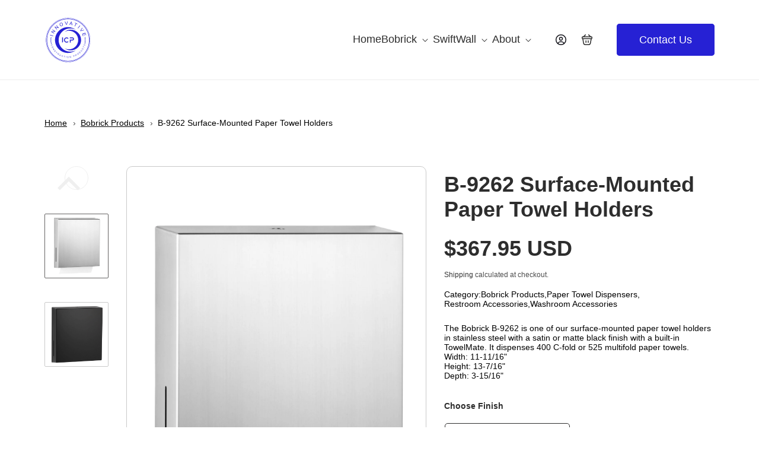

--- FILE ---
content_type: text/html; charset=utf-8
request_url: https://innovativeconstructionproducts.com/products/bobrick-b-9262-surface-mounted-paper-towel-holders
body_size: 36722
content:
<!doctype html>
<html class="no-js" lang="en">
  <head>
    <meta charset="utf-8">
    <meta http-equiv="X-UA-Compatible" content="IE=edge">
    <meta name="viewport" content="width=device-width,initial-scale=1">
    <meta name="google-site-verification" content="MKvU6wVK1wd06pVmtnxhN8t9yfKwYl9lTeAlZkbYJLQ" />
    <meta name="theme-color" content="">
    <link rel="canonical" href="https://innovativeconstructionproducts.com/products/bobrick-b-9262-surface-mounted-paper-towel-holders"><link rel="icon" type="image/png" href="//innovativeconstructionproducts.com/cdn/shop/files/main-logo.png?crop=center&height=32&v=1694425900&width=32"><link rel="preconnect" href="https://fonts.shopifycdn.com" crossorigin><title>
      Paper Towel Holders, Surface-Mounted | Bobrick B-9262 | ICP
     
    </title>

    
      <meta name="description" content="The Bobrick B-9262 is one of our surface-mounted paper towel holders. Seam welded stainless steel with a flush lock. Satin or matte black finish.">
    

    

<meta property="og:site_name" content="Innovative Construction Products">
<meta property="og:url" content="https://innovativeconstructionproducts.com/products/bobrick-b-9262-surface-mounted-paper-towel-holders">
<meta property="og:title" content="Paper Towel Holders, Surface-Mounted | Bobrick B-9262 | ICP">
<meta property="og:type" content="product">
<meta property="og:description" content="The Bobrick B-9262 is one of our surface-mounted paper towel holders. Seam welded stainless steel with a flush lock. Satin or matte black finish."><meta property="og:image" content="http://innovativeconstructionproducts.com/cdn/shop/products/Bobrick_B-9262_Paper_Towel_Holders_Satin_Finish.jpg?v=1701272809">
  <meta property="og:image:secure_url" content="https://innovativeconstructionproducts.com/cdn/shop/products/Bobrick_B-9262_Paper_Towel_Holders_Satin_Finish.jpg?v=1701272809">
  <meta property="og:image:width" content="2257">
  <meta property="og:image:height" content="2560"><meta property="og:price:amount" content="270.90">
  <meta property="og:price:currency" content="USD"><meta name="twitter:card" content="summary_large_image">
<meta name="twitter:title" content="Paper Towel Holders, Surface-Mounted | Bobrick B-9262 | ICP">
<meta name="twitter:description" content="The Bobrick B-9262 is one of our surface-mounted paper towel holders. Seam welded stainless steel with a flush lock. Satin or matte black finish.">


    <script src="//innovativeconstructionproducts.com/cdn/shop/t/3/assets/constants.js?v=58251544750838685771692882379" defer="defer"></script>
    <script src="//innovativeconstructionproducts.com/cdn/shop/t/3/assets/pubsub.js?v=158357773527763999511692882379" defer="defer"></script>
    <script src="//innovativeconstructionproducts.com/cdn/shop/t/3/assets/global.js?v=115533709612938847631693222925" defer="defer"></script><script src="//innovativeconstructionproducts.com/cdn/shop/t/3/assets/animations.js?v=88693664871331136111692882377" defer="defer"></script><script>window.performance && window.performance.mark && window.performance.mark('shopify.content_for_header.start');</script><meta id="shopify-digital-wallet" name="shopify-digital-wallet" content="/76284592433/digital_wallets/dialog">
<meta name="shopify-checkout-api-token" content="f922f8ee40db3086909591cc92282e42">
<link rel="alternate" type="application/json+oembed" href="https://innovativeconstructionproducts.com/products/bobrick-b-9262-surface-mounted-paper-towel-holders.oembed">
<script async="async" src="/checkouts/internal/preloads.js?locale=en-US"></script>
<script id="apple-pay-shop-capabilities" type="application/json">{"shopId":76284592433,"countryCode":"US","currencyCode":"USD","merchantCapabilities":["supports3DS"],"merchantId":"gid:\/\/shopify\/Shop\/76284592433","merchantName":"Innovative Construction Products","requiredBillingContactFields":["postalAddress","email"],"requiredShippingContactFields":["postalAddress","email"],"shippingType":"shipping","supportedNetworks":["visa","masterCard","amex","discover","elo","jcb"],"total":{"type":"pending","label":"Innovative Construction Products","amount":"1.00"},"shopifyPaymentsEnabled":true,"supportsSubscriptions":true}</script>
<script id="shopify-features" type="application/json">{"accessToken":"f922f8ee40db3086909591cc92282e42","betas":["rich-media-storefront-analytics"],"domain":"innovativeconstructionproducts.com","predictiveSearch":true,"shopId":76284592433,"locale":"en"}</script>
<script>var Shopify = Shopify || {};
Shopify.shop = "innovative-construction-products.myshopify.com";
Shopify.locale = "en";
Shopify.currency = {"active":"USD","rate":"1.0"};
Shopify.country = "US";
Shopify.theme = {"name":"ICP Coming Soon","id":158597349681,"schema_name":"Dawn","schema_version":"11.0.0","theme_store_id":887,"role":"main"};
Shopify.theme.handle = "null";
Shopify.theme.style = {"id":null,"handle":null};
Shopify.cdnHost = "innovativeconstructionproducts.com/cdn";
Shopify.routes = Shopify.routes || {};
Shopify.routes.root = "/";</script>
<script type="module">!function(o){(o.Shopify=o.Shopify||{}).modules=!0}(window);</script>
<script>!function(o){function n(){var o=[];function n(){o.push(Array.prototype.slice.apply(arguments))}return n.q=o,n}var t=o.Shopify=o.Shopify||{};t.loadFeatures=n(),t.autoloadFeatures=n()}(window);</script>
<script id="shop-js-analytics" type="application/json">{"pageType":"product"}</script>
<script defer="defer" async type="module" src="//innovativeconstructionproducts.com/cdn/shopifycloud/shop-js/modules/v2/client.init-shop-cart-sync_BN7fPSNr.en.esm.js"></script>
<script defer="defer" async type="module" src="//innovativeconstructionproducts.com/cdn/shopifycloud/shop-js/modules/v2/chunk.common_Cbph3Kss.esm.js"></script>
<script defer="defer" async type="module" src="//innovativeconstructionproducts.com/cdn/shopifycloud/shop-js/modules/v2/chunk.modal_DKumMAJ1.esm.js"></script>
<script type="module">
  await import("//innovativeconstructionproducts.com/cdn/shopifycloud/shop-js/modules/v2/client.init-shop-cart-sync_BN7fPSNr.en.esm.js");
await import("//innovativeconstructionproducts.com/cdn/shopifycloud/shop-js/modules/v2/chunk.common_Cbph3Kss.esm.js");
await import("//innovativeconstructionproducts.com/cdn/shopifycloud/shop-js/modules/v2/chunk.modal_DKumMAJ1.esm.js");

  window.Shopify.SignInWithShop?.initShopCartSync?.({"fedCMEnabled":true,"windoidEnabled":true});

</script>
<script>(function() {
  var isLoaded = false;
  function asyncLoad() {
    if (isLoaded) return;
    isLoaded = true;
    var urls = ["\/\/swymv3free-01.azureedge.net\/code\/swym-shopify.js?shop=innovative-construction-products.myshopify.com"];
    for (var i = 0; i < urls.length; i++) {
      var s = document.createElement('script');
      s.type = 'text/javascript';
      s.async = true;
      s.src = urls[i];
      var x = document.getElementsByTagName('script')[0];
      x.parentNode.insertBefore(s, x);
    }
  };
  if(window.attachEvent) {
    window.attachEvent('onload', asyncLoad);
  } else {
    window.addEventListener('load', asyncLoad, false);
  }
})();</script>
<script id="__st">var __st={"a":76284592433,"offset":-18000,"reqid":"c82494eb-903b-499b-81d3-1ae0b0888b67-1770136250","pageurl":"innovativeconstructionproducts.com\/products\/bobrick-b-9262-surface-mounted-paper-towel-holders","u":"d83c3eba76fd","p":"product","rtyp":"product","rid":9222532890929};</script>
<script>window.ShopifyPaypalV4VisibilityTracking = true;</script>
<script id="captcha-bootstrap">!function(){'use strict';const t='contact',e='account',n='new_comment',o=[[t,t],['blogs',n],['comments',n],[t,'customer']],c=[[e,'customer_login'],[e,'guest_login'],[e,'recover_customer_password'],[e,'create_customer']],r=t=>t.map((([t,e])=>`form[action*='/${t}']:not([data-nocaptcha='true']) input[name='form_type'][value='${e}']`)).join(','),a=t=>()=>t?[...document.querySelectorAll(t)].map((t=>t.form)):[];function s(){const t=[...o],e=r(t);return a(e)}const i='password',u='form_key',d=['recaptcha-v3-token','g-recaptcha-response','h-captcha-response',i],f=()=>{try{return window.sessionStorage}catch{return}},m='__shopify_v',_=t=>t.elements[u];function p(t,e,n=!1){try{const o=window.sessionStorage,c=JSON.parse(o.getItem(e)),{data:r}=function(t){const{data:e,action:n}=t;return t[m]||n?{data:e,action:n}:{data:t,action:n}}(c);for(const[e,n]of Object.entries(r))t.elements[e]&&(t.elements[e].value=n);n&&o.removeItem(e)}catch(o){console.error('form repopulation failed',{error:o})}}const l='form_type',E='cptcha';function T(t){t.dataset[E]=!0}const w=window,h=w.document,L='Shopify',v='ce_forms',y='captcha';let A=!1;((t,e)=>{const n=(g='f06e6c50-85a8-45c8-87d0-21a2b65856fe',I='https://cdn.shopify.com/shopifycloud/storefront-forms-hcaptcha/ce_storefront_forms_captcha_hcaptcha.v1.5.2.iife.js',D={infoText:'Protected by hCaptcha',privacyText:'Privacy',termsText:'Terms'},(t,e,n)=>{const o=w[L][v],c=o.bindForm;if(c)return c(t,g,e,D).then(n);var r;o.q.push([[t,g,e,D],n]),r=I,A||(h.body.append(Object.assign(h.createElement('script'),{id:'captcha-provider',async:!0,src:r})),A=!0)});var g,I,D;w[L]=w[L]||{},w[L][v]=w[L][v]||{},w[L][v].q=[],w[L][y]=w[L][y]||{},w[L][y].protect=function(t,e){n(t,void 0,e),T(t)},Object.freeze(w[L][y]),function(t,e,n,w,h,L){const[v,y,A,g]=function(t,e,n){const i=e?o:[],u=t?c:[],d=[...i,...u],f=r(d),m=r(i),_=r(d.filter((([t,e])=>n.includes(e))));return[a(f),a(m),a(_),s()]}(w,h,L),I=t=>{const e=t.target;return e instanceof HTMLFormElement?e:e&&e.form},D=t=>v().includes(t);t.addEventListener('submit',(t=>{const e=I(t);if(!e)return;const n=D(e)&&!e.dataset.hcaptchaBound&&!e.dataset.recaptchaBound,o=_(e),c=g().includes(e)&&(!o||!o.value);(n||c)&&t.preventDefault(),c&&!n&&(function(t){try{if(!f())return;!function(t){const e=f();if(!e)return;const n=_(t);if(!n)return;const o=n.value;o&&e.removeItem(o)}(t);const e=Array.from(Array(32),(()=>Math.random().toString(36)[2])).join('');!function(t,e){_(t)||t.append(Object.assign(document.createElement('input'),{type:'hidden',name:u})),t.elements[u].value=e}(t,e),function(t,e){const n=f();if(!n)return;const o=[...t.querySelectorAll(`input[type='${i}']`)].map((({name:t})=>t)),c=[...d,...o],r={};for(const[a,s]of new FormData(t).entries())c.includes(a)||(r[a]=s);n.setItem(e,JSON.stringify({[m]:1,action:t.action,data:r}))}(t,e)}catch(e){console.error('failed to persist form',e)}}(e),e.submit())}));const S=(t,e)=>{t&&!t.dataset[E]&&(n(t,e.some((e=>e===t))),T(t))};for(const o of['focusin','change'])t.addEventListener(o,(t=>{const e=I(t);D(e)&&S(e,y())}));const B=e.get('form_key'),M=e.get(l),P=B&&M;t.addEventListener('DOMContentLoaded',(()=>{const t=y();if(P)for(const e of t)e.elements[l].value===M&&p(e,B);[...new Set([...A(),...v().filter((t=>'true'===t.dataset.shopifyCaptcha))])].forEach((e=>S(e,t)))}))}(h,new URLSearchParams(w.location.search),n,t,e,['guest_login'])})(!0,!0)}();</script>
<script integrity="sha256-4kQ18oKyAcykRKYeNunJcIwy7WH5gtpwJnB7kiuLZ1E=" data-source-attribution="shopify.loadfeatures" defer="defer" src="//innovativeconstructionproducts.com/cdn/shopifycloud/storefront/assets/storefront/load_feature-a0a9edcb.js" crossorigin="anonymous"></script>
<script data-source-attribution="shopify.dynamic_checkout.dynamic.init">var Shopify=Shopify||{};Shopify.PaymentButton=Shopify.PaymentButton||{isStorefrontPortableWallets:!0,init:function(){window.Shopify.PaymentButton.init=function(){};var t=document.createElement("script");t.src="https://innovativeconstructionproducts.com/cdn/shopifycloud/portable-wallets/latest/portable-wallets.en.js",t.type="module",document.head.appendChild(t)}};
</script>
<script data-source-attribution="shopify.dynamic_checkout.buyer_consent">
  function portableWalletsHideBuyerConsent(e){var t=document.getElementById("shopify-buyer-consent"),n=document.getElementById("shopify-subscription-policy-button");t&&n&&(t.classList.add("hidden"),t.setAttribute("aria-hidden","true"),n.removeEventListener("click",e))}function portableWalletsShowBuyerConsent(e){var t=document.getElementById("shopify-buyer-consent"),n=document.getElementById("shopify-subscription-policy-button");t&&n&&(t.classList.remove("hidden"),t.removeAttribute("aria-hidden"),n.addEventListener("click",e))}window.Shopify?.PaymentButton&&(window.Shopify.PaymentButton.hideBuyerConsent=portableWalletsHideBuyerConsent,window.Shopify.PaymentButton.showBuyerConsent=portableWalletsShowBuyerConsent);
</script>
<script data-source-attribution="shopify.dynamic_checkout.cart.bootstrap">document.addEventListener("DOMContentLoaded",(function(){function t(){return document.querySelector("shopify-accelerated-checkout-cart, shopify-accelerated-checkout")}if(t())Shopify.PaymentButton.init();else{new MutationObserver((function(e,n){t()&&(Shopify.PaymentButton.init(),n.disconnect())})).observe(document.body,{childList:!0,subtree:!0})}}));
</script>
<link id="shopify-accelerated-checkout-styles" rel="stylesheet" media="screen" href="https://innovativeconstructionproducts.com/cdn/shopifycloud/portable-wallets/latest/accelerated-checkout-backwards-compat.css" crossorigin="anonymous">
<style id="shopify-accelerated-checkout-cart">
        #shopify-buyer-consent {
  margin-top: 1em;
  display: inline-block;
  width: 100%;
}

#shopify-buyer-consent.hidden {
  display: none;
}

#shopify-subscription-policy-button {
  background: none;
  border: none;
  padding: 0;
  text-decoration: underline;
  font-size: inherit;
  cursor: pointer;
}

#shopify-subscription-policy-button::before {
  box-shadow: none;
}

      </style>
<script id="sections-script" data-sections="header" defer="defer" src="//innovativeconstructionproducts.com/cdn/shop/t/3/compiled_assets/scripts.js?v=2021"></script>
<script>window.performance && window.performance.mark && window.performance.mark('shopify.content_for_header.end');</script>


    <style data-shopify>
      @font-face {
  font-family: Assistant;
  font-weight: 400;
  font-style: normal;
  font-display: swap;
  src: url("//innovativeconstructionproducts.com/cdn/fonts/assistant/assistant_n4.9120912a469cad1cc292572851508ca49d12e768.woff2") format("woff2"),
       url("//innovativeconstructionproducts.com/cdn/fonts/assistant/assistant_n4.6e9875ce64e0fefcd3f4446b7ec9036b3ddd2985.woff") format("woff");
}

      @font-face {
  font-family: Assistant;
  font-weight: 700;
  font-style: normal;
  font-display: swap;
  src: url("//innovativeconstructionproducts.com/cdn/fonts/assistant/assistant_n7.bf44452348ec8b8efa3aa3068825305886b1c83c.woff2") format("woff2"),
       url("//innovativeconstructionproducts.com/cdn/fonts/assistant/assistant_n7.0c887fee83f6b3bda822f1150b912c72da0f7b64.woff") format("woff");
}

      
      
      @font-face {
  font-family: Assistant;
  font-weight: 400;
  font-style: normal;
  font-display: swap;
  src: url("//innovativeconstructionproducts.com/cdn/fonts/assistant/assistant_n4.9120912a469cad1cc292572851508ca49d12e768.woff2") format("woff2"),
       url("//innovativeconstructionproducts.com/cdn/fonts/assistant/assistant_n4.6e9875ce64e0fefcd3f4446b7ec9036b3ddd2985.woff") format("woff");
}


      
        :root,
        .color-background-1 {
          --color-background: 255,255,255;
        
          --gradient-background: #ffffff;
        
        --color-foreground: 18,18,18;
        --color-shadow: 18,18,18;
        --color-button: 18,18,18;
        --color-button-text: 255,255,255;
        --color-secondary-button: 255,255,255;
        --color-secondary-button-text: 18,18,18;
        --color-link: 18,18,18;
        --color-badge-foreground: 18,18,18;
        --color-badge-background: 255,255,255;
        --color-badge-border: 18,18,18;
        --payment-terms-background-color: rgb(255 255 255);
      }
      
        
        .color-background-2 {
          --color-background: 243,243,243;
        
          --gradient-background: #f3f3f3;
        
        --color-foreground: 18,18,18;
        --color-shadow: 18,18,18;
        --color-button: 18,18,18;
        --color-button-text: 243,243,243;
        --color-secondary-button: 243,243,243;
        --color-secondary-button-text: 18,18,18;
        --color-link: 18,18,18;
        --color-badge-foreground: 18,18,18;
        --color-badge-background: 243,243,243;
        --color-badge-border: 18,18,18;
        --payment-terms-background-color: rgb(243 243 243);
      }
      
        
        .color-inverse {
          --color-background: 36,40,51;
        
          --gradient-background: #242833;
        
        --color-foreground: 255,255,255;
        --color-shadow: 18,18,18;
        --color-button: 255,255,255;
        --color-button-text: 0,0,0;
        --color-secondary-button: 36,40,51;
        --color-secondary-button-text: 255,255,255;
        --color-link: 255,255,255;
        --color-badge-foreground: 255,255,255;
        --color-badge-background: 36,40,51;
        --color-badge-border: 255,255,255;
        --payment-terms-background-color: rgb(36 40 51);
      }
      
        
        .color-accent-1 {
          --color-background: 18,18,18;
        
          --gradient-background: #121212;
        
        --color-foreground: 255,255,255;
        --color-shadow: 18,18,18;
        --color-button: 255,255,255;
        --color-button-text: 18,18,18;
        --color-secondary-button: 18,18,18;
        --color-secondary-button-text: 255,255,255;
        --color-link: 255,255,255;
        --color-badge-foreground: 255,255,255;
        --color-badge-background: 18,18,18;
        --color-badge-border: 255,255,255;
        --payment-terms-background-color: rgb(18 18 18);
      }
      
        
        .color-accent-2 {
          --color-background: 51,79,180;
        
          --gradient-background: #334fb4;
        
        --color-foreground: 255,255,255;
        --color-shadow: 18,18,18;
        --color-button: 255,255,255;
        --color-button-text: 51,79,180;
        --color-secondary-button: 51,79,180;
        --color-secondary-button-text: 255,255,255;
        --color-link: 255,255,255;
        --color-badge-foreground: 255,255,255;
        --color-badge-background: 51,79,180;
        --color-badge-border: 255,255,255;
        --payment-terms-background-color: rgb(51 79 180);
      }
      
        
        .color-scheme-5cc15470-797e-41df-95bf-f198f56d9c64 {
          --color-background: 38,33,212;
        
          --gradient-background: #2621d4;
        
        --color-foreground: 255,255,255;
        --color-shadow: 0,0,0;
        --color-button: 194,224,245;
        --color-button-text: 255,255,255;
        --color-secondary-button: 38,33,212;
        --color-secondary-button-text: 194,224,245;
        --color-link: 194,224,245;
        --color-badge-foreground: 255,255,255;
        --color-badge-background: 38,33,212;
        --color-badge-border: 255,255,255;
        --payment-terms-background-color: rgb(38 33 212);
      }
      

      body, .color-background-1, .color-background-2, .color-inverse, .color-accent-1, .color-accent-2, .color-scheme-5cc15470-797e-41df-95bf-f198f56d9c64 {
        color: rgba(var(--color-foreground), 0.75);
        background-color: rgb(var(--color-background));
      }

      :root {
        --font-body-family: Assistant, sans-serif;
        --font-body-style: normal;
        --font-body-weight: 400;
        --font-body-weight-bold: 700;

        --font-heading-family: Assistant, sans-serif;
        --font-heading-style: normal;
        --font-heading-weight: 400;

        --font-body-scale: 1.0;
        --font-heading-scale: 1.0;

        --media-padding: px;
        --media-border-opacity: 0.05;
        --media-border-width: 1px;
        --media-radius: 0px;
        --media-shadow-opacity: 0.0;
        --media-shadow-horizontal-offset: 0px;
        --media-shadow-vertical-offset: 4px;
        --media-shadow-blur-radius: 5px;
        --media-shadow-visible: 0;

        --page-width: 120rem;
        --page-width-margin: 0rem;

        --product-card-image-padding: 0.0rem;
        --product-card-corner-radius: 0.0rem;
        --product-card-text-alignment: left;
        --product-card-border-width: 0.0rem;
        --product-card-border-opacity: 0.1;
        --product-card-shadow-opacity: 0.0;
        --product-card-shadow-visible: 0;
        --product-card-shadow-horizontal-offset: 0.0rem;
        --product-card-shadow-vertical-offset: 0.4rem;
        --product-card-shadow-blur-radius: 0.5rem;

        --collection-card-image-padding: 0.0rem;
        --collection-card-corner-radius: 0.0rem;
        --collection-card-text-alignment: left;
        --collection-card-border-width: 0.0rem;
        --collection-card-border-opacity: 0.1;
        --collection-card-shadow-opacity: 0.0;
        --collection-card-shadow-visible: 0;
        --collection-card-shadow-horizontal-offset: 0.0rem;
        --collection-card-shadow-vertical-offset: 0.4rem;
        --collection-card-shadow-blur-radius: 0.5rem;

        --blog-card-image-padding: 0.0rem;
        --blog-card-corner-radius: 0.0rem;
        --blog-card-text-alignment: left;
        --blog-card-border-width: 0.0rem;
        --blog-card-border-opacity: 0.1;
        --blog-card-shadow-opacity: 0.0;
        --blog-card-shadow-visible: 0;
        --blog-card-shadow-horizontal-offset: 0.0rem;
        --blog-card-shadow-vertical-offset: 0.4rem;
        --blog-card-shadow-blur-radius: 0.5rem;

        --badge-corner-radius: 4.0rem;

        --popup-border-width: 1px;
        --popup-border-opacity: 0.1;
        --popup-corner-radius: 0px;
        --popup-shadow-opacity: 0.05;
        --popup-shadow-horizontal-offset: 0px;
        --popup-shadow-vertical-offset: 4px;
        --popup-shadow-blur-radius: 5px;

        --drawer-border-width: 1px;
        --drawer-border-opacity: 0.1;
        --drawer-shadow-opacity: 0.0;
        --drawer-shadow-horizontal-offset: 0px;
        --drawer-shadow-vertical-offset: 4px;
        --drawer-shadow-blur-radius: 5px;

        --spacing-sections-desktop: 0px;
        --spacing-sections-mobile: 0px;

        --grid-desktop-vertical-spacing: 8px;
        --grid-desktop-horizontal-spacing: 8px;
        --grid-mobile-vertical-spacing: 4px;
        --grid-mobile-horizontal-spacing: 4px;

        --text-boxes-border-opacity: 0.1;
        --text-boxes-border-width: 0px;
        --text-boxes-radius: 0px;
        --text-boxes-shadow-opacity: 0.0;
        --text-boxes-shadow-visible: 0;
        --text-boxes-shadow-horizontal-offset: 0px;
        --text-boxes-shadow-vertical-offset: 4px;
        --text-boxes-shadow-blur-radius: 5px;

        --buttons-radius: 0px;
        --buttons-radius-outset: 0px;
        --buttons-border-width: 1px;
        --buttons-border-opacity: 1.0;
        --buttons-shadow-opacity: 0.0;
        --buttons-shadow-visible: 0;
        --buttons-shadow-horizontal-offset: 0px;
        --buttons-shadow-vertical-offset: 4px;
        --buttons-shadow-blur-radius: 5px;
        --buttons-border-offset: 0px;

        --inputs-radius: 0px;
        --inputs-border-width: 1px;
        --inputs-border-opacity: 0.55;
        --inputs-shadow-opacity: 0.0;
        --inputs-shadow-horizontal-offset: 0px;
        --inputs-margin-offset: 0px;
        --inputs-shadow-vertical-offset: 4px;
        --inputs-shadow-blur-radius: 5px;
        --inputs-radius-outset: 0px;

        --variant-pills-radius: 40px;
        --variant-pills-border-width: 1px;
        --variant-pills-border-opacity: 0.55;
        --variant-pills-shadow-opacity: 0.0;
        --variant-pills-shadow-horizontal-offset: 0px;
        --variant-pills-shadow-vertical-offset: 4px;
        --variant-pills-shadow-blur-radius: 5px;
      }

      *,
      *::before,
      *::after {
        box-sizing: inherit;
      }

      html {
        box-sizing: border-box;
        font-size: calc(var(--font-body-scale) * 62.5%);
        height: 100%;
      }

      body {
        display: grid;
        grid-template-rows: auto auto 1fr auto;
        grid-template-columns: 100%;
        min-height: 100%;
        margin: 0;
        font-size: 1.5rem;
        letter-spacing: 0.06rem;
        line-height: calc(1 + 0.8 / var(--font-body-scale));
        font-family: var(--font-body-family);
        font-style: var(--font-body-style);
        font-weight: var(--font-body-weight);
      }

      @media screen and (min-width: 750px) {
        body {
          font-size: 1.6rem;
        }
      }
    </style>
    <link href="https://unpkg.com/aos@2.3.1/dist/aos.css" rel="stylesheet">
    <link href="//innovativeconstructionproducts.com/cdn/shop/t/3/assets/swiper.css?v=137341692623274719911692883174" rel="stylesheet" type="text/css" media="all" />
    <link href="//innovativeconstructionproducts.com/cdn/shop/t/3/assets/base.css?v=135079962651565825011693822869" rel="stylesheet" type="text/css" media="all" />
    <link href="//innovativeconstructionproducts.com/cdn/shop/t/3/assets/style.css?v=176345804256739606101708100863" rel="stylesheet" type="text/css" media="all" />
    <link href="//innovativeconstructionproducts.com/cdn/shop/t/3/assets/responsive.css?v=142245823576366607271708100341" rel="stylesheet" type="text/css" media="all" />
<link rel="preload" as="font" href="//innovativeconstructionproducts.com/cdn/fonts/assistant/assistant_n4.9120912a469cad1cc292572851508ca49d12e768.woff2" type="font/woff2" crossorigin><link rel="preload" as="font" href="//innovativeconstructionproducts.com/cdn/fonts/assistant/assistant_n4.9120912a469cad1cc292572851508ca49d12e768.woff2" type="font/woff2" crossorigin><link
        rel="stylesheet"
        href="//innovativeconstructionproducts.com/cdn/shop/t/3/assets/component-predictive-search.css?v=118923337488134913561692882378"
        media="print"
        onload="this.media='all'"
      ><script>
      document.documentElement.className = document.documentElement.className.replace('no-js', 'js');
      if (Shopify.designMode) {
        document.documentElement.classList.add('shopify-design-mode');
      }
    </script>

    <!-- CSS -->
    <link rel="stylesheet" href="https://unpkg.com/flickity@2/dist/flickity.min.css">
    <!-- JavaScript -->
    <script src="https://unpkg.com/flickity@2/dist/flickity.pkgd.min.js"></script>

<!-- Google tag (gtag.js) -->
<script async src="https://www.googletagmanager.com/gtag/js?id=G-KJFW0CV00S"></script>
<script>
  window.dataLayer = window.dataLayer || [];
  function gtag(){dataLayer.push(arguments);}
  gtag('js', new Date());

  gtag('config', 'G-KJFW0CV00S');
</script>

  
  <link href="https://cdn.shopify.com/extensions/019c04c3-a64f-7270-9637-3c07827ed711/advanced-product-options-181/assets/mws_apo_bundle.css" rel="stylesheet" type="text/css" media="all">
<link href="https://monorail-edge.shopifysvc.com" rel="dns-prefetch">
<script>(function(){if ("sendBeacon" in navigator && "performance" in window) {try {var session_token_from_headers = performance.getEntriesByType('navigation')[0].serverTiming.find(x => x.name == '_s').description;} catch {var session_token_from_headers = undefined;}var session_cookie_matches = document.cookie.match(/_shopify_s=([^;]*)/);var session_token_from_cookie = session_cookie_matches && session_cookie_matches.length === 2 ? session_cookie_matches[1] : "";var session_token = session_token_from_headers || session_token_from_cookie || "";function handle_abandonment_event(e) {var entries = performance.getEntries().filter(function(entry) {return /monorail-edge.shopifysvc.com/.test(entry.name);});if (!window.abandonment_tracked && entries.length === 0) {window.abandonment_tracked = true;var currentMs = Date.now();var navigation_start = performance.timing.navigationStart;var payload = {shop_id: 76284592433,url: window.location.href,navigation_start,duration: currentMs - navigation_start,session_token,page_type: "product"};window.navigator.sendBeacon("https://monorail-edge.shopifysvc.com/v1/produce", JSON.stringify({schema_id: "online_store_buyer_site_abandonment/1.1",payload: payload,metadata: {event_created_at_ms: currentMs,event_sent_at_ms: currentMs}}));}}window.addEventListener('pagehide', handle_abandonment_event);}}());</script>
<script id="web-pixels-manager-setup">(function e(e,d,r,n,o){if(void 0===o&&(o={}),!Boolean(null===(a=null===(i=window.Shopify)||void 0===i?void 0:i.analytics)||void 0===a?void 0:a.replayQueue)){var i,a;window.Shopify=window.Shopify||{};var t=window.Shopify;t.analytics=t.analytics||{};var s=t.analytics;s.replayQueue=[],s.publish=function(e,d,r){return s.replayQueue.push([e,d,r]),!0};try{self.performance.mark("wpm:start")}catch(e){}var l=function(){var e={modern:/Edge?\/(1{2}[4-9]|1[2-9]\d|[2-9]\d{2}|\d{4,})\.\d+(\.\d+|)|Firefox\/(1{2}[4-9]|1[2-9]\d|[2-9]\d{2}|\d{4,})\.\d+(\.\d+|)|Chrom(ium|e)\/(9{2}|\d{3,})\.\d+(\.\d+|)|(Maci|X1{2}).+ Version\/(15\.\d+|(1[6-9]|[2-9]\d|\d{3,})\.\d+)([,.]\d+|)( \(\w+\)|)( Mobile\/\w+|) Safari\/|Chrome.+OPR\/(9{2}|\d{3,})\.\d+\.\d+|(CPU[ +]OS|iPhone[ +]OS|CPU[ +]iPhone|CPU IPhone OS|CPU iPad OS)[ +]+(15[._]\d+|(1[6-9]|[2-9]\d|\d{3,})[._]\d+)([._]\d+|)|Android:?[ /-](13[3-9]|1[4-9]\d|[2-9]\d{2}|\d{4,})(\.\d+|)(\.\d+|)|Android.+Firefox\/(13[5-9]|1[4-9]\d|[2-9]\d{2}|\d{4,})\.\d+(\.\d+|)|Android.+Chrom(ium|e)\/(13[3-9]|1[4-9]\d|[2-9]\d{2}|\d{4,})\.\d+(\.\d+|)|SamsungBrowser\/([2-9]\d|\d{3,})\.\d+/,legacy:/Edge?\/(1[6-9]|[2-9]\d|\d{3,})\.\d+(\.\d+|)|Firefox\/(5[4-9]|[6-9]\d|\d{3,})\.\d+(\.\d+|)|Chrom(ium|e)\/(5[1-9]|[6-9]\d|\d{3,})\.\d+(\.\d+|)([\d.]+$|.*Safari\/(?![\d.]+ Edge\/[\d.]+$))|(Maci|X1{2}).+ Version\/(10\.\d+|(1[1-9]|[2-9]\d|\d{3,})\.\d+)([,.]\d+|)( \(\w+\)|)( Mobile\/\w+|) Safari\/|Chrome.+OPR\/(3[89]|[4-9]\d|\d{3,})\.\d+\.\d+|(CPU[ +]OS|iPhone[ +]OS|CPU[ +]iPhone|CPU IPhone OS|CPU iPad OS)[ +]+(10[._]\d+|(1[1-9]|[2-9]\d|\d{3,})[._]\d+)([._]\d+|)|Android:?[ /-](13[3-9]|1[4-9]\d|[2-9]\d{2}|\d{4,})(\.\d+|)(\.\d+|)|Mobile Safari.+OPR\/([89]\d|\d{3,})\.\d+\.\d+|Android.+Firefox\/(13[5-9]|1[4-9]\d|[2-9]\d{2}|\d{4,})\.\d+(\.\d+|)|Android.+Chrom(ium|e)\/(13[3-9]|1[4-9]\d|[2-9]\d{2}|\d{4,})\.\d+(\.\d+|)|Android.+(UC? ?Browser|UCWEB|U3)[ /]?(15\.([5-9]|\d{2,})|(1[6-9]|[2-9]\d|\d{3,})\.\d+)\.\d+|SamsungBrowser\/(5\.\d+|([6-9]|\d{2,})\.\d+)|Android.+MQ{2}Browser\/(14(\.(9|\d{2,})|)|(1[5-9]|[2-9]\d|\d{3,})(\.\d+|))(\.\d+|)|K[Aa][Ii]OS\/(3\.\d+|([4-9]|\d{2,})\.\d+)(\.\d+|)/},d=e.modern,r=e.legacy,n=navigator.userAgent;return n.match(d)?"modern":n.match(r)?"legacy":"unknown"}(),u="modern"===l?"modern":"legacy",c=(null!=n?n:{modern:"",legacy:""})[u],f=function(e){return[e.baseUrl,"/wpm","/b",e.hashVersion,"modern"===e.buildTarget?"m":"l",".js"].join("")}({baseUrl:d,hashVersion:r,buildTarget:u}),m=function(e){var d=e.version,r=e.bundleTarget,n=e.surface,o=e.pageUrl,i=e.monorailEndpoint;return{emit:function(e){var a=e.status,t=e.errorMsg,s=(new Date).getTime(),l=JSON.stringify({metadata:{event_sent_at_ms:s},events:[{schema_id:"web_pixels_manager_load/3.1",payload:{version:d,bundle_target:r,page_url:o,status:a,surface:n,error_msg:t},metadata:{event_created_at_ms:s}}]});if(!i)return console&&console.warn&&console.warn("[Web Pixels Manager] No Monorail endpoint provided, skipping logging."),!1;try{return self.navigator.sendBeacon.bind(self.navigator)(i,l)}catch(e){}var u=new XMLHttpRequest;try{return u.open("POST",i,!0),u.setRequestHeader("Content-Type","text/plain"),u.send(l),!0}catch(e){return console&&console.warn&&console.warn("[Web Pixels Manager] Got an unhandled error while logging to Monorail."),!1}}}}({version:r,bundleTarget:l,surface:e.surface,pageUrl:self.location.href,monorailEndpoint:e.monorailEndpoint});try{o.browserTarget=l,function(e){var d=e.src,r=e.async,n=void 0===r||r,o=e.onload,i=e.onerror,a=e.sri,t=e.scriptDataAttributes,s=void 0===t?{}:t,l=document.createElement("script"),u=document.querySelector("head"),c=document.querySelector("body");if(l.async=n,l.src=d,a&&(l.integrity=a,l.crossOrigin="anonymous"),s)for(var f in s)if(Object.prototype.hasOwnProperty.call(s,f))try{l.dataset[f]=s[f]}catch(e){}if(o&&l.addEventListener("load",o),i&&l.addEventListener("error",i),u)u.appendChild(l);else{if(!c)throw new Error("Did not find a head or body element to append the script");c.appendChild(l)}}({src:f,async:!0,onload:function(){if(!function(){var e,d;return Boolean(null===(d=null===(e=window.Shopify)||void 0===e?void 0:e.analytics)||void 0===d?void 0:d.initialized)}()){var d=window.webPixelsManager.init(e)||void 0;if(d){var r=window.Shopify.analytics;r.replayQueue.forEach((function(e){var r=e[0],n=e[1],o=e[2];d.publishCustomEvent(r,n,o)})),r.replayQueue=[],r.publish=d.publishCustomEvent,r.visitor=d.visitor,r.initialized=!0}}},onerror:function(){return m.emit({status:"failed",errorMsg:"".concat(f," has failed to load")})},sri:function(e){var d=/^sha384-[A-Za-z0-9+/=]+$/;return"string"==typeof e&&d.test(e)}(c)?c:"",scriptDataAttributes:o}),m.emit({status:"loading"})}catch(e){m.emit({status:"failed",errorMsg:(null==e?void 0:e.message)||"Unknown error"})}}})({shopId: 76284592433,storefrontBaseUrl: "https://innovativeconstructionproducts.com",extensionsBaseUrl: "https://extensions.shopifycdn.com/cdn/shopifycloud/web-pixels-manager",monorailEndpoint: "https://monorail-edge.shopifysvc.com/unstable/produce_batch",surface: "storefront-renderer",enabledBetaFlags: ["2dca8a86"],webPixelsConfigList: [{"id":"759693617","configuration":"{\"config\":\"{\\\"pixel_id\\\":\\\"G-8ZEFF8FV62\\\",\\\"gtag_events\\\":[{\\\"type\\\":\\\"purchase\\\",\\\"action_label\\\":\\\"G-8ZEFF8FV62\\\"},{\\\"type\\\":\\\"page_view\\\",\\\"action_label\\\":\\\"G-8ZEFF8FV62\\\"},{\\\"type\\\":\\\"view_item\\\",\\\"action_label\\\":\\\"G-8ZEFF8FV62\\\"},{\\\"type\\\":\\\"search\\\",\\\"action_label\\\":\\\"G-8ZEFF8FV62\\\"},{\\\"type\\\":\\\"add_to_cart\\\",\\\"action_label\\\":\\\"G-8ZEFF8FV62\\\"},{\\\"type\\\":\\\"begin_checkout\\\",\\\"action_label\\\":\\\"G-8ZEFF8FV62\\\"},{\\\"type\\\":\\\"add_payment_info\\\",\\\"action_label\\\":\\\"G-8ZEFF8FV62\\\"}],\\\"enable_monitoring_mode\\\":false}\"}","eventPayloadVersion":"v1","runtimeContext":"OPEN","scriptVersion":"b2a88bafab3e21179ed38636efcd8a93","type":"APP","apiClientId":1780363,"privacyPurposes":[],"dataSharingAdjustments":{"protectedCustomerApprovalScopes":["read_customer_address","read_customer_email","read_customer_name","read_customer_personal_data","read_customer_phone"]}},{"id":"shopify-app-pixel","configuration":"{}","eventPayloadVersion":"v1","runtimeContext":"STRICT","scriptVersion":"0450","apiClientId":"shopify-pixel","type":"APP","privacyPurposes":["ANALYTICS","MARKETING"]},{"id":"shopify-custom-pixel","eventPayloadVersion":"v1","runtimeContext":"LAX","scriptVersion":"0450","apiClientId":"shopify-pixel","type":"CUSTOM","privacyPurposes":["ANALYTICS","MARKETING"]}],isMerchantRequest: false,initData: {"shop":{"name":"Innovative Construction Products","paymentSettings":{"currencyCode":"USD"},"myshopifyDomain":"innovative-construction-products.myshopify.com","countryCode":"US","storefrontUrl":"https:\/\/innovativeconstructionproducts.com"},"customer":null,"cart":null,"checkout":null,"productVariants":[{"price":{"amount":367.95,"currencyCode":"USD"},"product":{"title":"B-9262 Surface-Mounted Paper Towel Holders","vendor":"Innovative Construction Products","id":"9222532890929","untranslatedTitle":"B-9262 Surface-Mounted Paper Towel Holders","url":"\/products\/bobrick-b-9262-surface-mounted-paper-towel-holders","type":"Surface-Mounted"},"id":"47856932782385","image":{"src":"\/\/innovativeconstructionproducts.com\/cdn\/shop\/products\/Bobrick_B-9262_Paper_Towel_Holders_Satin_Finish.jpg?v=1701272809"},"sku":null,"title":"Satin","untranslatedTitle":"Satin"},{"price":{"amount":270.9,"currencyCode":"USD"},"product":{"title":"B-9262 Surface-Mounted Paper Towel Holders","vendor":"Innovative Construction Products","id":"9222532890929","untranslatedTitle":"B-9262 Surface-Mounted Paper Towel Holders","url":"\/products\/bobrick-b-9262-surface-mounted-paper-towel-holders","type":"Surface-Mounted"},"id":"47856932815153","image":{"src":"\/\/innovativeconstructionproducts.com\/cdn\/shop\/products\/Bobrick_B-9262_Paper_Towel_Holders_Satin_Finish.jpg?v=1701272809"},"sku":"B-9262.MBLK","title":"Matte Black","untranslatedTitle":"Matte Black"}],"purchasingCompany":null},},"https://innovativeconstructionproducts.com/cdn","3918e4e0wbf3ac3cepc5707306mb02b36c6",{"modern":"","legacy":""},{"shopId":"76284592433","storefrontBaseUrl":"https:\/\/innovativeconstructionproducts.com","extensionBaseUrl":"https:\/\/extensions.shopifycdn.com\/cdn\/shopifycloud\/web-pixels-manager","surface":"storefront-renderer","enabledBetaFlags":"[\"2dca8a86\"]","isMerchantRequest":"false","hashVersion":"3918e4e0wbf3ac3cepc5707306mb02b36c6","publish":"custom","events":"[[\"page_viewed\",{}],[\"product_viewed\",{\"productVariant\":{\"price\":{\"amount\":367.95,\"currencyCode\":\"USD\"},\"product\":{\"title\":\"B-9262 Surface-Mounted Paper Towel Holders\",\"vendor\":\"Innovative Construction Products\",\"id\":\"9222532890929\",\"untranslatedTitle\":\"B-9262 Surface-Mounted Paper Towel Holders\",\"url\":\"\/products\/bobrick-b-9262-surface-mounted-paper-towel-holders\",\"type\":\"Surface-Mounted\"},\"id\":\"47856932782385\",\"image\":{\"src\":\"\/\/innovativeconstructionproducts.com\/cdn\/shop\/products\/Bobrick_B-9262_Paper_Towel_Holders_Satin_Finish.jpg?v=1701272809\"},\"sku\":null,\"title\":\"Satin\",\"untranslatedTitle\":\"Satin\"}}]]"});</script><script>
  window.ShopifyAnalytics = window.ShopifyAnalytics || {};
  window.ShopifyAnalytics.meta = window.ShopifyAnalytics.meta || {};
  window.ShopifyAnalytics.meta.currency = 'USD';
  var meta = {"product":{"id":9222532890929,"gid":"gid:\/\/shopify\/Product\/9222532890929","vendor":"Innovative Construction Products","type":"Surface-Mounted","handle":"bobrick-b-9262-surface-mounted-paper-towel-holders","variants":[{"id":47856932782385,"price":36795,"name":"B-9262 Surface-Mounted Paper Towel Holders - Satin","public_title":"Satin","sku":null},{"id":47856932815153,"price":27090,"name":"B-9262 Surface-Mounted Paper Towel Holders - Matte Black","public_title":"Matte Black","sku":"B-9262.MBLK"}],"remote":false},"page":{"pageType":"product","resourceType":"product","resourceId":9222532890929,"requestId":"c82494eb-903b-499b-81d3-1ae0b0888b67-1770136250"}};
  for (var attr in meta) {
    window.ShopifyAnalytics.meta[attr] = meta[attr];
  }
</script>
<script class="analytics">
  (function () {
    var customDocumentWrite = function(content) {
      var jquery = null;

      if (window.jQuery) {
        jquery = window.jQuery;
      } else if (window.Checkout && window.Checkout.$) {
        jquery = window.Checkout.$;
      }

      if (jquery) {
        jquery('body').append(content);
      }
    };

    var hasLoggedConversion = function(token) {
      if (token) {
        return document.cookie.indexOf('loggedConversion=' + token) !== -1;
      }
      return false;
    }

    var setCookieIfConversion = function(token) {
      if (token) {
        var twoMonthsFromNow = new Date(Date.now());
        twoMonthsFromNow.setMonth(twoMonthsFromNow.getMonth() + 2);

        document.cookie = 'loggedConversion=' + token + '; expires=' + twoMonthsFromNow;
      }
    }

    var trekkie = window.ShopifyAnalytics.lib = window.trekkie = window.trekkie || [];
    if (trekkie.integrations) {
      return;
    }
    trekkie.methods = [
      'identify',
      'page',
      'ready',
      'track',
      'trackForm',
      'trackLink'
    ];
    trekkie.factory = function(method) {
      return function() {
        var args = Array.prototype.slice.call(arguments);
        args.unshift(method);
        trekkie.push(args);
        return trekkie;
      };
    };
    for (var i = 0; i < trekkie.methods.length; i++) {
      var key = trekkie.methods[i];
      trekkie[key] = trekkie.factory(key);
    }
    trekkie.load = function(config) {
      trekkie.config = config || {};
      trekkie.config.initialDocumentCookie = document.cookie;
      var first = document.getElementsByTagName('script')[0];
      var script = document.createElement('script');
      script.type = 'text/javascript';
      script.onerror = function(e) {
        var scriptFallback = document.createElement('script');
        scriptFallback.type = 'text/javascript';
        scriptFallback.onerror = function(error) {
                var Monorail = {
      produce: function produce(monorailDomain, schemaId, payload) {
        var currentMs = new Date().getTime();
        var event = {
          schema_id: schemaId,
          payload: payload,
          metadata: {
            event_created_at_ms: currentMs,
            event_sent_at_ms: currentMs
          }
        };
        return Monorail.sendRequest("https://" + monorailDomain + "/v1/produce", JSON.stringify(event));
      },
      sendRequest: function sendRequest(endpointUrl, payload) {
        // Try the sendBeacon API
        if (window && window.navigator && typeof window.navigator.sendBeacon === 'function' && typeof window.Blob === 'function' && !Monorail.isIos12()) {
          var blobData = new window.Blob([payload], {
            type: 'text/plain'
          });

          if (window.navigator.sendBeacon(endpointUrl, blobData)) {
            return true;
          } // sendBeacon was not successful

        } // XHR beacon

        var xhr = new XMLHttpRequest();

        try {
          xhr.open('POST', endpointUrl);
          xhr.setRequestHeader('Content-Type', 'text/plain');
          xhr.send(payload);
        } catch (e) {
          console.log(e);
        }

        return false;
      },
      isIos12: function isIos12() {
        return window.navigator.userAgent.lastIndexOf('iPhone; CPU iPhone OS 12_') !== -1 || window.navigator.userAgent.lastIndexOf('iPad; CPU OS 12_') !== -1;
      }
    };
    Monorail.produce('monorail-edge.shopifysvc.com',
      'trekkie_storefront_load_errors/1.1',
      {shop_id: 76284592433,
      theme_id: 158597349681,
      app_name: "storefront",
      context_url: window.location.href,
      source_url: "//innovativeconstructionproducts.com/cdn/s/trekkie.storefront.79098466c851f41c92951ae7d219bd75d823e9dd.min.js"});

        };
        scriptFallback.async = true;
        scriptFallback.src = '//innovativeconstructionproducts.com/cdn/s/trekkie.storefront.79098466c851f41c92951ae7d219bd75d823e9dd.min.js';
        first.parentNode.insertBefore(scriptFallback, first);
      };
      script.async = true;
      script.src = '//innovativeconstructionproducts.com/cdn/s/trekkie.storefront.79098466c851f41c92951ae7d219bd75d823e9dd.min.js';
      first.parentNode.insertBefore(script, first);
    };
    trekkie.load(
      {"Trekkie":{"appName":"storefront","development":false,"defaultAttributes":{"shopId":76284592433,"isMerchantRequest":null,"themeId":158597349681,"themeCityHash":"17936748038771572236","contentLanguage":"en","currency":"USD","eventMetadataId":"2cc9420e-2318-4fb1-af05-236e4a4fbb3f"},"isServerSideCookieWritingEnabled":true,"monorailRegion":"shop_domain","enabledBetaFlags":["65f19447","b5387b81"]},"Session Attribution":{},"S2S":{"facebookCapiEnabled":false,"source":"trekkie-storefront-renderer","apiClientId":580111}}
    );

    var loaded = false;
    trekkie.ready(function() {
      if (loaded) return;
      loaded = true;

      window.ShopifyAnalytics.lib = window.trekkie;

      var originalDocumentWrite = document.write;
      document.write = customDocumentWrite;
      try { window.ShopifyAnalytics.merchantGoogleAnalytics.call(this); } catch(error) {};
      document.write = originalDocumentWrite;

      window.ShopifyAnalytics.lib.page(null,{"pageType":"product","resourceType":"product","resourceId":9222532890929,"requestId":"c82494eb-903b-499b-81d3-1ae0b0888b67-1770136250","shopifyEmitted":true});

      var match = window.location.pathname.match(/checkouts\/(.+)\/(thank_you|post_purchase)/)
      var token = match? match[1]: undefined;
      if (!hasLoggedConversion(token)) {
        setCookieIfConversion(token);
        window.ShopifyAnalytics.lib.track("Viewed Product",{"currency":"USD","variantId":47856932782385,"productId":9222532890929,"productGid":"gid:\/\/shopify\/Product\/9222532890929","name":"B-9262 Surface-Mounted Paper Towel Holders - Satin","price":"367.95","sku":null,"brand":"Innovative Construction Products","variant":"Satin","category":"Surface-Mounted","nonInteraction":true,"remote":false},undefined,undefined,{"shopifyEmitted":true});
      window.ShopifyAnalytics.lib.track("monorail:\/\/trekkie_storefront_viewed_product\/1.1",{"currency":"USD","variantId":47856932782385,"productId":9222532890929,"productGid":"gid:\/\/shopify\/Product\/9222532890929","name":"B-9262 Surface-Mounted Paper Towel Holders - Satin","price":"367.95","sku":null,"brand":"Innovative Construction Products","variant":"Satin","category":"Surface-Mounted","nonInteraction":true,"remote":false,"referer":"https:\/\/innovativeconstructionproducts.com\/products\/bobrick-b-9262-surface-mounted-paper-towel-holders"});
      }
    });


        var eventsListenerScript = document.createElement('script');
        eventsListenerScript.async = true;
        eventsListenerScript.src = "//innovativeconstructionproducts.com/cdn/shopifycloud/storefront/assets/shop_events_listener-3da45d37.js";
        document.getElementsByTagName('head')[0].appendChild(eventsListenerScript);

})();</script>
<script
  defer
  src="https://innovativeconstructionproducts.com/cdn/shopifycloud/perf-kit/shopify-perf-kit-3.1.0.min.js"
  data-application="storefront-renderer"
  data-shop-id="76284592433"
  data-render-region="gcp-us-central1"
  data-page-type="product"
  data-theme-instance-id="158597349681"
  data-theme-name="Dawn"
  data-theme-version="11.0.0"
  data-monorail-region="shop_domain"
  data-resource-timing-sampling-rate="10"
  data-shs="true"
  data-shs-beacon="true"
  data-shs-export-with-fetch="true"
  data-shs-logs-sample-rate="1"
  data-shs-beacon-endpoint="https://innovativeconstructionproducts.com/api/collect"
></script>
</head>

  <body class=" product  gradient">
    <a class="skip-to-content-link button visually-hidden" href="#MainContent">
      Skip to content
    </a>

<link href="//innovativeconstructionproducts.com/cdn/shop/t/3/assets/quantity-popover.css?v=29974906037699025581692882379" rel="stylesheet" type="text/css" media="all" />

<script src="//innovativeconstructionproducts.com/cdn/shop/t/3/assets/cart.js?v=4193034376803868811692882377" defer="defer"></script>
<script src="//innovativeconstructionproducts.com/cdn/shop/t/3/assets/quantity-popover.js?v=82513154315370490311692882379" defer="defer"></script>

<style>
  .drawer {
    visibility: hidden;
  }
</style>

<cart-drawer class="drawer is-empty">
  <div id="CartDrawer" class="cart-drawer">
    <div id="CartDrawer-Overlay" class="cart-drawer__overlay"></div>
    <div
      class="drawer__inner"
      role="dialog"
      aria-modal="true"
      aria-label="Your cart"
      tabindex="-1"
    ><div class="drawer__inner-empty">
          <div class="cart-drawer__warnings center">
            <div class="cart-drawer__empty-content">
              <h2 class="cart__empty-text">Your cart is empty</h2>
              <button
                class="drawer__close"
                type="button"
                onclick="this.closest('cart-drawer').close()"
                aria-label="Close"
              >
                <svg
  xmlns="http://www.w3.org/2000/svg"
  aria-hidden="true"
  focusable="false"
  class="icon icon-close"
  fill="none"
  viewBox="0 0 18 17"
>
  <path d="M.865 15.978a.5.5 0 00.707.707l7.433-7.431 7.579 7.282a.501.501 0 00.846-.37.5.5 0 00-.153-.351L9.712 8.546l7.417-7.416a.5.5 0 10-.707-.708L8.991 7.853 1.413.573a.5.5 0 10-.693.72l7.563 7.268-7.418 7.417z" fill="currentColor">
</svg>

              </button>
              <a href="/collections/all" class="button">
                Continue shopping
              </a><p class="cart__login-title h3">Have an account?</p>
                <p class="cart__login-paragraph">
                  <a href="/account/login" class="link underlined-link">Log in</a> to check out faster.
                </p></div>
          </div></div><div class="drawer__header">
        <h2 class="drawer__heading">Your cart</h2>
        <button
          class="drawer__close"
          type="button"
          onclick="this.closest('cart-drawer').close()"
          aria-label="Close"
        >
          <svg
  xmlns="http://www.w3.org/2000/svg"
  aria-hidden="true"
  focusable="false"
  class="icon icon-close"
  fill="none"
  viewBox="0 0 18 17"
>
  <path d="M.865 15.978a.5.5 0 00.707.707l7.433-7.431 7.579 7.282a.501.501 0 00.846-.37.5.5 0 00-.153-.351L9.712 8.546l7.417-7.416a.5.5 0 10-.707-.708L8.991 7.853 1.413.573a.5.5 0 10-.693.72l7.563 7.268-7.418 7.417z" fill="currentColor">
</svg>

        </button>
      </div>
      <cart-drawer-items
        
          class=" is-empty"
        
      >
        <form
          action="/cart"
          id="CartDrawer-Form"
          class="cart__contents cart-drawer__form"
          method="post"
        >
          <div id="CartDrawer-CartItems" class="drawer__contents js-contents"><p id="CartDrawer-LiveRegionText" class="visually-hidden" role="status"></p>
            <p id="CartDrawer-LineItemStatus" class="visually-hidden" aria-hidden="true" role="status">
              Loading...
            </p>
          </div>
          <div id="CartDrawer-CartErrors" role="alert"></div>
        </form>
      </cart-drawer-items>
      <div class="drawer__footer"><!-- Start blocks -->
        <!-- Subtotals -->

        <div class="cart-drawer__footer" >
          <div></div>

          <div class="totals" role="status">
            <h2 class="totals__total">Estimated total</h2>
            <p class="totals__total-value">$0.00 USD</p>
          </div>

          <small class="tax-note caption-large rte">Taxes, Discounts and <a href="/policies/shipping-policy">shipping</a> calculated at checkout
</small>
        </div>

        <!-- CTAs -->

        <div class="cart__ctas" >
          <noscript>
            <button type="submit" class="cart__update-button button button--secondary" form="CartDrawer-Form">
              Update
            </button>
          </noscript>

          <button
            type="submit"
            id="CartDrawer-Checkout"
            class="cart__checkout-button button"
            name="checkout"
            form="CartDrawer-Form"
            
              disabled
            
          >
            Check out
          </button>
        </div>
      </div>
    </div>
  </div>
</cart-drawer>

<script>
  document.addEventListener('DOMContentLoaded', function () {
    function isIE() {
      const ua = window.navigator.userAgent;
      const msie = ua.indexOf('MSIE ');
      const trident = ua.indexOf('Trident/');

      return msie > 0 || trident > 0;
    }

    if (!isIE()) return;
    const cartSubmitInput = document.createElement('input');
    cartSubmitInput.setAttribute('name', 'checkout');
    cartSubmitInput.setAttribute('type', 'hidden');
    document.querySelector('#cart').appendChild(cartSubmitInput);
    document.querySelector('#checkout').addEventListener('click', function (event) {
      document.querySelector('#cart').submit();
    });
  });
</script>
<!-- BEGIN sections: header-group -->
<div id="shopify-section-sections--20712584479025__header" class="shopify-section shopify-section-group-header-group section-header"><link rel="stylesheet" href="//innovativeconstructionproducts.com/cdn/shop/t/3/assets/component-list-menu.css?v=151968516119678728991692882378" media="print" onload="this.media='all'">
<link rel="stylesheet" href="//innovativeconstructionproducts.com/cdn/shop/t/3/assets/component-search.css?v=130382253973794904871692882378" media="print" onload="this.media='all'">
<link rel="stylesheet" href="//innovativeconstructionproducts.com/cdn/shop/t/3/assets/component-menu-drawer.css?v=31331429079022630271692882378" media="print" onload="this.media='all'">
<link rel="stylesheet" href="//innovativeconstructionproducts.com/cdn/shop/t/3/assets/component-cart-notification.css?v=54116361853792938221692882378" media="print" onload="this.media='all'">
<link rel="stylesheet" href="//innovativeconstructionproducts.com/cdn/shop/t/3/assets/component-cart-items.css?v=63185545252468242311692882378" media="print" onload="this.media='all'"><link rel="stylesheet" href="//innovativeconstructionproducts.com/cdn/shop/t/3/assets/component-price.css?v=70172745017360139101692882378" media="print" onload="this.media='all'">
  <link rel="stylesheet" href="//innovativeconstructionproducts.com/cdn/shop/t/3/assets/component-loading-overlay.css?v=58800470094666109841692882378" media="print" onload="this.media='all'"><link href="//innovativeconstructionproducts.com/cdn/shop/t/3/assets/component-cart-drawer.css?v=147838144396349376841692882377" rel="stylesheet" type="text/css" media="all" />
  <link href="//innovativeconstructionproducts.com/cdn/shop/t/3/assets/component-cart.css?v=150915052884658833881692882378" rel="stylesheet" type="text/css" media="all" />
  <link href="//innovativeconstructionproducts.com/cdn/shop/t/3/assets/component-totals.css?v=15906652033866631521692882379" rel="stylesheet" type="text/css" media="all" />
  <link href="//innovativeconstructionproducts.com/cdn/shop/t/3/assets/component-price.css?v=70172745017360139101692882378" rel="stylesheet" type="text/css" media="all" />
  <link href="//innovativeconstructionproducts.com/cdn/shop/t/3/assets/component-discounts.css?v=152760482443307489271692882378" rel="stylesheet" type="text/css" media="all" />
  <link href="//innovativeconstructionproducts.com/cdn/shop/t/3/assets/component-loading-overlay.css?v=58800470094666109841692882378" rel="stylesheet" type="text/css" media="all" />
<noscript><link href="//innovativeconstructionproducts.com/cdn/shop/t/3/assets/component-list-menu.css?v=151968516119678728991692882378" rel="stylesheet" type="text/css" media="all" /></noscript>
<noscript><link href="//innovativeconstructionproducts.com/cdn/shop/t/3/assets/component-search.css?v=130382253973794904871692882378" rel="stylesheet" type="text/css" media="all" /></noscript>
<noscript><link href="//innovativeconstructionproducts.com/cdn/shop/t/3/assets/component-menu-drawer.css?v=31331429079022630271692882378" rel="stylesheet" type="text/css" media="all" /></noscript>
<noscript><link href="//innovativeconstructionproducts.com/cdn/shop/t/3/assets/component-cart-notification.css?v=54116361853792938221692882378" rel="stylesheet" type="text/css" media="all" /></noscript>
<noscript><link href="//innovativeconstructionproducts.com/cdn/shop/t/3/assets/component-cart-items.css?v=63185545252468242311692882378" rel="stylesheet" type="text/css" media="all" /></noscript>

<style>
  header-drawer {
    justify-self: start;
    margin-left: -1.2rem;
  }@media screen and (min-width: 990px) {
      header-drawer {
        display: none;
      }
    }.menu-drawer-container {
    display: flex;
  }

  .list-menu {
    list-style: none;
    padding: 0;
    margin: 0;
  }

  .list-menu--inline {
    display: inline-flex;
    flex-wrap: wrap;
  }

  summary.list-menu__item {
    padding-right: 2.7rem;
  }

  .list-menu__item {
    display: flex;
    align-items: center;
    line-height: calc(1 + 0.3 / var(--font-body-scale));
  }

  .list-menu__item--link {
    text-decoration: none;
    padding-bottom: 1rem;
    padding-top: 1rem;
    line-height: calc(1 + 0.8 / var(--font-body-scale));
  }

  @media screen and (min-width: 750px) {
    .list-menu__item--link {
      padding-bottom: 0.5rem;
      padding-top: 0.5rem;
    }
  }
</style><style data-shopify>.header {
    padding: 10px 3rem 10px 3rem;
  }

  .section-header {
    position: sticky; /* This is for fixing a Safari z-index issue. PR #2147 */
    margin-bottom: 0px;
  }

  @media screen and (min-width: 750px) {
    .section-header {
      margin-bottom: 0px;
    }
  }

  @media screen and (min-width: 990px) {
    .header {
      padding-top: 20px;
      padding-bottom: 20px;
    }
  }</style><script src="//innovativeconstructionproducts.com/cdn/shop/t/3/assets/details-disclosure.js?v=13653116266235556501692882379" defer="defer"></script>
<script src="//innovativeconstructionproducts.com/cdn/shop/t/3/assets/details-modal.js?v=25581673532751508451692882379" defer="defer"></script>
<script src="//innovativeconstructionproducts.com/cdn/shop/t/3/assets/cart-notification.js?v=133508293167896966491692882377" defer="defer"></script>
<script src="//innovativeconstructionproducts.com/cdn/shop/t/3/assets/search-form.js?v=133129549252120666541692882380" defer="defer"></script><script src="//innovativeconstructionproducts.com/cdn/shop/t/3/assets/cart-drawer.js?v=105077087914686398511692882377" defer="defer"></script><svg xmlns="http://www.w3.org/2000/svg" class="hidden">
  <symbol id="icon-search" viewbox="0 0 18 19" fill="none">
    <path fill-rule="evenodd" clip-rule="evenodd" d="M11.03 11.68A5.784 5.784 0 112.85 3.5a5.784 5.784 0 018.18 8.18zm.26 1.12a6.78 6.78 0 11.72-.7l5.4 5.4a.5.5 0 11-.71.7l-5.41-5.4z" fill="currentColor"/>
  </symbol>

  <symbol id="icon-reset" class="icon icon-close"  fill="none" viewBox="0 0 18 18" stroke="currentColor">
    <circle r="8.5" cy="9" cx="9" stroke-opacity="0.2"/>
    <path d="M6.82972 6.82915L1.17193 1.17097" stroke-linecap="round" stroke-linejoin="round" transform="translate(5 5)"/>
    <path d="M1.22896 6.88502L6.77288 1.11523" stroke-linecap="round" stroke-linejoin="round" transform="translate(5 5)"/>
  </symbol>

  <symbol id="icon-close" class="icon icon-close" fill="none" viewBox="0 0 18 17">
    <path d="M.865 15.978a.5.5 0 00.707.707l7.433-7.431 7.579 7.282a.501.501 0 00.846-.37.5.5 0 00-.153-.351L9.712 8.546l7.417-7.416a.5.5 0 10-.707-.708L8.991 7.853 1.413.573a.5.5 0 10-.693.72l7.563 7.268-7.418 7.417z" fill="currentColor">
  </symbol>
</svg><sticky-header data-sticky-type="on-scroll-up" class="header-wrapper color-background-1 gradient header-wrapper--border-bottom"><header class="header header--middle-left header--mobile-center page-width header--has-menu header--has-account">

<header-drawer data-breakpoint="tablet">
  <details id="Details-menu-drawer-container" class="menu-drawer-container">
    <summary
      class="header__icon header__icon--menu header__icon--summary link focus-inset"
      aria-label="Menu"
    >
      <span>
        <svg
  xmlns="http://www.w3.org/2000/svg"
  aria-hidden="true"
  focusable="false"
  class="icon icon-hamburger"
  fill="none"
  viewBox="0 0 18 16"
>
  <path d="M1 .5a.5.5 0 100 1h15.71a.5.5 0 000-1H1zM.5 8a.5.5 0 01.5-.5h15.71a.5.5 0 010 1H1A.5.5 0 01.5 8zm0 7a.5.5 0 01.5-.5h15.71a.5.5 0 010 1H1a.5.5 0 01-.5-.5z" fill="currentColor">
</svg>

        <svg
  xmlns="http://www.w3.org/2000/svg"
  aria-hidden="true"
  focusable="false"
  class="icon icon-close"
  fill="none"
  viewBox="0 0 18 17"
>
  <path d="M.865 15.978a.5.5 0 00.707.707l7.433-7.431 7.579 7.282a.501.501 0 00.846-.37.5.5 0 00-.153-.351L9.712 8.546l7.417-7.416a.5.5 0 10-.707-.708L8.991 7.853 1.413.573a.5.5 0 10-.693.72l7.563 7.268-7.418 7.417z" fill="currentColor">
</svg>

      </span>
    </summary>
    <div id="menu-drawer" class="gradient menu-drawer motion-reduce color-background-1">
      <div class="menu-drawer__inner-container">
        <div class="menu-drawer__navigation-container">
          <nav class="menu-drawer__navigation">
            <ul class="menu-drawer__menu has-submenu list-menu" role="list"><li><a
                      id="HeaderDrawer-home"
                      href="/"
                      class="menu-drawer__menu-item list-menu__item link link--text focus-inset"
                      
                    >
                      Home
                    </a></li><li><details id="Details-menu-drawer-menu-item-2">
                      <summary
                        id="HeaderDrawer-bobrick"
                        class="menu-drawer__menu-item list-menu__item link link--text focus-inset"
                      >
                        <a href="/pages/bobrick-products-coming-soon" class="drawer-submenu-link">Bobrick</a>
                        <svg
  viewBox="0 0 14 10"
  fill="none"
  aria-hidden="true"
  focusable="false"
  class="icon icon-arrow"
  xmlns="http://www.w3.org/2000/svg"
>
  <path fill-rule="evenodd" clip-rule="evenodd" d="M8.537.808a.5.5 0 01.817-.162l4 4a.5.5 0 010 .708l-4 4a.5.5 0 11-.708-.708L11.793 5.5H1a.5.5 0 010-1h10.793L8.646 1.354a.5.5 0 01-.109-.546z" fill="currentColor">
</svg>

                        <svg aria-hidden="true" focusable="false" class="icon icon-caret" viewBox="0 0 10 6">
  <path fill-rule="evenodd" clip-rule="evenodd" d="M9.354.646a.5.5 0 00-.708 0L5 4.293 1.354.646a.5.5 0 00-.708.708l4 4a.5.5 0 00.708 0l4-4a.5.5 0 000-.708z" fill="currentColor">
</svg>

                      </summary>
                      <div
                        id="link-bobrick"
                        class="menu-drawer__submenu has-submenu gradient motion-reduce"
                        tabindex="-1"
                      >
                        <div class="menu-drawer__inner-submenu">
                          <button class="menu-drawer__close-button link link--text focus-inset" aria-expanded="true">
                            <svg
  viewBox="0 0 14 10"
  fill="none"
  aria-hidden="true"
  focusable="false"
  class="icon icon-arrow"
  xmlns="http://www.w3.org/2000/svg"
>
  <path fill-rule="evenodd" clip-rule="evenodd" d="M8.537.808a.5.5 0 01.817-.162l4 4a.5.5 0 010 .708l-4 4a.5.5 0 11-.708-.708L11.793 5.5H1a.5.5 0 010-1h10.793L8.646 1.354a.5.5 0 01-.109-.546z" fill="currentColor">
</svg>

                            Bobrick
                          </button>
                          <ul class="menu-drawer__menu list-menu" role="list" tabindex="-1"><li><a
                                    id="HeaderDrawer-bobrick-contact-us"
                                    href="/pages/contact-bobrick"
                                    class="menu-drawer__menu-item link link--text list-menu__item focus-inset"
                                    
                                  >
                                    Contact Us
                                  </a></li></ul>
                        </div>
                      </div>
                    </details></li><li><details id="Details-menu-drawer-menu-item-3">
                      <summary
                        id="HeaderDrawer-swiftwall"
                        class="menu-drawer__menu-item list-menu__item link link--text focus-inset"
                      >
                        <a href="/pages/swiftwall" class="drawer-submenu-link">SwiftWall</a>
                        <svg
  viewBox="0 0 14 10"
  fill="none"
  aria-hidden="true"
  focusable="false"
  class="icon icon-arrow"
  xmlns="http://www.w3.org/2000/svg"
>
  <path fill-rule="evenodd" clip-rule="evenodd" d="M8.537.808a.5.5 0 01.817-.162l4 4a.5.5 0 010 .708l-4 4a.5.5 0 11-.708-.708L11.793 5.5H1a.5.5 0 010-1h10.793L8.646 1.354a.5.5 0 01-.109-.546z" fill="currentColor">
</svg>

                        <svg aria-hidden="true" focusable="false" class="icon icon-caret" viewBox="0 0 10 6">
  <path fill-rule="evenodd" clip-rule="evenodd" d="M9.354.646a.5.5 0 00-.708 0L5 4.293 1.354.646a.5.5 0 00-.708.708l4 4a.5.5 0 00.708 0l4-4a.5.5 0 000-.708z" fill="currentColor">
</svg>

                      </summary>
                      <div
                        id="link-swiftwall"
                        class="menu-drawer__submenu has-submenu gradient motion-reduce"
                        tabindex="-1"
                      >
                        <div class="menu-drawer__inner-submenu">
                          <button class="menu-drawer__close-button link link--text focus-inset" aria-expanded="true">
                            <svg
  viewBox="0 0 14 10"
  fill="none"
  aria-hidden="true"
  focusable="false"
  class="icon icon-arrow"
  xmlns="http://www.w3.org/2000/svg"
>
  <path fill-rule="evenodd" clip-rule="evenodd" d="M8.537.808a.5.5 0 01.817-.162l4 4a.5.5 0 010 .708l-4 4a.5.5 0 11-.708-.708L11.793 5.5H1a.5.5 0 010-1h10.793L8.646 1.354a.5.5 0 01-.109-.546z" fill="currentColor">
</svg>

                            SwiftWall
                          </button>
                          <ul class="menu-drawer__menu list-menu" role="list" tabindex="-1"><li><a
                                    id="HeaderDrawer-swiftwall-swiftwall®-pro"
                                    href="/pages/swiftwall-pro"
                                    class="menu-drawer__menu-item link link--text list-menu__item focus-inset"
                                    
                                  >
                                    SwiftWall® Pro
                                  </a></li><li><a
                                    id="HeaderDrawer-swiftwall-swiftwall®-max"
                                    href="/pages/swiftwall-max"
                                    class="menu-drawer__menu-item link link--text list-menu__item focus-inset"
                                    
                                  >
                                    SwiftWall® Max
                                  </a></li><li><a
                                    id="HeaderDrawer-swiftwall-swiftwall®-flex"
                                    href="/pages/swiftwall-flex"
                                    class="menu-drawer__menu-item link link--text list-menu__item focus-inset"
                                    
                                  >
                                    SwiftWall® Flex
                                  </a></li><li><a
                                    id="HeaderDrawer-swiftwall-swiftwall®-lite"
                                    href="/pages/swiftwall-lite"
                                    class="menu-drawer__menu-item link link--text list-menu__item focus-inset"
                                    
                                  >
                                    SwiftWall® LITE
                                  </a></li><li><a
                                    id="HeaderDrawer-swiftwall-contact-us"
                                    href="/pages/contact-swiftwall"
                                    class="menu-drawer__menu-item link link--text list-menu__item focus-inset"
                                    
                                  >
                                    Contact Us
                                  </a></li></ul>
                        </div>
                      </div>
                    </details></li><li><details id="Details-menu-drawer-menu-item-4">
                      <summary
                        id="HeaderDrawer-about"
                        class="menu-drawer__menu-item list-menu__item link link--text focus-inset"
                      >
                        <a href="/pages/about-us" class="drawer-submenu-link">About</a>
                        <svg
  viewBox="0 0 14 10"
  fill="none"
  aria-hidden="true"
  focusable="false"
  class="icon icon-arrow"
  xmlns="http://www.w3.org/2000/svg"
>
  <path fill-rule="evenodd" clip-rule="evenodd" d="M8.537.808a.5.5 0 01.817-.162l4 4a.5.5 0 010 .708l-4 4a.5.5 0 11-.708-.708L11.793 5.5H1a.5.5 0 010-1h10.793L8.646 1.354a.5.5 0 01-.109-.546z" fill="currentColor">
</svg>

                        <svg aria-hidden="true" focusable="false" class="icon icon-caret" viewBox="0 0 10 6">
  <path fill-rule="evenodd" clip-rule="evenodd" d="M9.354.646a.5.5 0 00-.708 0L5 4.293 1.354.646a.5.5 0 00-.708.708l4 4a.5.5 0 00.708 0l4-4a.5.5 0 000-.708z" fill="currentColor">
</svg>

                      </summary>
                      <div
                        id="link-about"
                        class="menu-drawer__submenu has-submenu gradient motion-reduce"
                        tabindex="-1"
                      >
                        <div class="menu-drawer__inner-submenu">
                          <button class="menu-drawer__close-button link link--text focus-inset" aria-expanded="true">
                            <svg
  viewBox="0 0 14 10"
  fill="none"
  aria-hidden="true"
  focusable="false"
  class="icon icon-arrow"
  xmlns="http://www.w3.org/2000/svg"
>
  <path fill-rule="evenodd" clip-rule="evenodd" d="M8.537.808a.5.5 0 01.817-.162l4 4a.5.5 0 010 .708l-4 4a.5.5 0 11-.708-.708L11.793 5.5H1a.5.5 0 010-1h10.793L8.646 1.354a.5.5 0 01-.109-.546z" fill="currentColor">
</svg>

                            About
                          </button>
                          <ul class="menu-drawer__menu list-menu" role="list" tabindex="-1"><li><a
                                    id="HeaderDrawer-about-faq"
                                    href="https://innovativeconstructionproducts.com/pages/about-us#shopify-section-template--20834316386609__e2851cda-5676-4a59-b10a-f1e8327556a6"
                                    class="menu-drawer__menu-item link link--text list-menu__item focus-inset"
                                    
                                  >
                                    FAQ
                                  </a></li></ul>
                        </div>
                      </div>
                    </details></li></ul>
          </nav>
          <div class="menu-drawer__utility-links">
             <div class="header-cta drawer-cta">
              <a href="/pages/contact">Contact Us</a>
            </div><a
                href="/account/login"
                class="menu-drawer__account link focus-inset h5 medium-hide large-up-hide"
              >
                
<svg
  width="20"
  height="20"
  class="icon icon-account"
  viewBox="0 0 20 20"
  fill="none"
  xmlns="http://www.w3.org/2000/svg"
>
  <path d="M18.3334 10.0001C18.3334 5.39771 14.6025 1.66675 10.0001 1.66675C5.39771 1.66675 1.66675 5.39771 1.66675 10.0001C1.66675 14.6025 5.39771 18.3334 10.0001 18.3334C14.6025 18.3334 18.3334 14.6025 18.3334 10.0001Z" stroke="#121219" stroke-width="1.5"/>
  <path d="M12.5 8.3335C12.5 9.71421 11.3807 10.8335 10 10.8335C8.61931 10.8335 7.5 9.71421 7.5 8.3335C7.5 6.95278 8.61931 5.8335 10 5.8335C11.3807 5.8335 12.5 6.95278 12.5 8.3335Z" stroke="#121219" stroke-width="1.5"/>
  <path d="M15 16.6668C15 14.8259 12.7614 13.3335 10 13.3335C7.23858 13.3335 5 14.8259 5 16.6668" stroke="#121219" stroke-width="1.5" stroke-linecap="round"/>
</svg>

Log in</a><div class="menu-drawer__localization header-localization">
</div><ul class="list list-social list-unstyled" role="list"></ul>
          </div>
        </div>
      </div>
    </div>
  </details>
</header-drawer>
<a href="/" class="header__heading-link link link--text focus-inset"><div class="header__heading-logo-wrapper">
                
                <img src="//innovativeconstructionproducts.com/cdn/shop/files/logo-main.svg?v=1694426844&amp;width=600" alt="Innovative Construction Products" srcset="//innovativeconstructionproducts.com/cdn/shop/files/logo-main.svg?v=1694426844&amp;width=80 80w, //innovativeconstructionproducts.com/cdn/shop/files/logo-main.svg?v=1694426844&amp;width=120 120w, //innovativeconstructionproducts.com/cdn/shop/files/logo-main.svg?v=1694426844&amp;width=160 160w" width="80" height="79.08045977011494" loading="eager" class="header__heading-logo motion-reduce" sizes="(max-width: 160px) 50vw, 80px">
              </div></a>

<nav class="header__inline-menu">
  <ul class="list-menu list-menu--inline" role="list"><li><a
            id="HeaderMenu-home"
            href="/"
            class="header__menu-item list-menu__item link link--text focus-inset"
            
          >
            <span
            >Home</span>
          </a></li><li><header-menu>
            <details id="Details-HeaderMenu-2">
              <summary
                id="HeaderMenu-bobrick"
                class="header__menu-item list-menu__item link focus-inset"
              >
                <span
                >
                  <a href="/pages/bobrick-products-coming-soon">Bobrick</a>
                </span>
                <svg aria-hidden="true" focusable="false" class="icon icon-caret" viewBox="0 0 10 6">
  <path fill-rule="evenodd" clip-rule="evenodd" d="M9.354.646a.5.5 0 00-.708 0L5 4.293 1.354.646a.5.5 0 00-.708.708l4 4a.5.5 0 00.708 0l4-4a.5.5 0 000-.708z" fill="currentColor">
</svg>

              </summary>
              <ul
                id="HeaderMenu-MenuList-2"
                class="header__submenu list-menu list-menu--disclosure color-background-1 gradient caption-large motion-reduce global-settings-popup"
                role="list"
                tabindex="-1"
              ><li><a
                        id="HeaderMenu-bobrick-contact-us"
                        href="/pages/contact-bobrick"
                        class="header__menu-item list-menu__item link link--text focus-inset caption-large"
                        
                      >
                        Contact Us
                      </a></li></ul>
            </details>
          </header-menu></li><li><header-menu>
            <details id="Details-HeaderMenu-3">
              <summary
                id="HeaderMenu-swiftwall"
                class="header__menu-item list-menu__item link focus-inset"
              >
                <span
                >
                  <a href="/pages/swiftwall">SwiftWall</a>
                </span>
                <svg aria-hidden="true" focusable="false" class="icon icon-caret" viewBox="0 0 10 6">
  <path fill-rule="evenodd" clip-rule="evenodd" d="M9.354.646a.5.5 0 00-.708 0L5 4.293 1.354.646a.5.5 0 00-.708.708l4 4a.5.5 0 00.708 0l4-4a.5.5 0 000-.708z" fill="currentColor">
</svg>

              </summary>
              <ul
                id="HeaderMenu-MenuList-3"
                class="header__submenu list-menu list-menu--disclosure color-background-1 gradient caption-large motion-reduce global-settings-popup"
                role="list"
                tabindex="-1"
              ><li><a
                        id="HeaderMenu-swiftwall-swiftwall®-pro"
                        href="/pages/swiftwall-pro"
                        class="header__menu-item list-menu__item link link--text focus-inset caption-large"
                        
                      >
                        SwiftWall® Pro
                      </a></li><li><a
                        id="HeaderMenu-swiftwall-swiftwall®-max"
                        href="/pages/swiftwall-max"
                        class="header__menu-item list-menu__item link link--text focus-inset caption-large"
                        
                      >
                        SwiftWall® Max
                      </a></li><li><a
                        id="HeaderMenu-swiftwall-swiftwall®-flex"
                        href="/pages/swiftwall-flex"
                        class="header__menu-item list-menu__item link link--text focus-inset caption-large"
                        
                      >
                        SwiftWall® Flex
                      </a></li><li><a
                        id="HeaderMenu-swiftwall-swiftwall®-lite"
                        href="/pages/swiftwall-lite"
                        class="header__menu-item list-menu__item link link--text focus-inset caption-large"
                        
                      >
                        SwiftWall® LITE
                      </a></li><li><a
                        id="HeaderMenu-swiftwall-contact-us"
                        href="/pages/contact-swiftwall"
                        class="header__menu-item list-menu__item link link--text focus-inset caption-large"
                        
                      >
                        Contact Us
                      </a></li></ul>
            </details>
          </header-menu></li><li><header-menu>
            <details id="Details-HeaderMenu-4">
              <summary
                id="HeaderMenu-about"
                class="header__menu-item list-menu__item link focus-inset"
              >
                <span
                >
                  <a href="/pages/about-us">About</a>
                </span>
                <svg aria-hidden="true" focusable="false" class="icon icon-caret" viewBox="0 0 10 6">
  <path fill-rule="evenodd" clip-rule="evenodd" d="M9.354.646a.5.5 0 00-.708 0L5 4.293 1.354.646a.5.5 0 00-.708.708l4 4a.5.5 0 00.708 0l4-4a.5.5 0 000-.708z" fill="currentColor">
</svg>

              </summary>
              <ul
                id="HeaderMenu-MenuList-4"
                class="header__submenu list-menu list-menu--disclosure color-background-1 gradient caption-large motion-reduce global-settings-popup"
                role="list"
                tabindex="-1"
              ><li><a
                        id="HeaderMenu-about-faq"
                        href="https://innovativeconstructionproducts.com/pages/about-us#shopify-section-template--20834316386609__e2851cda-5676-4a59-b10a-f1e8327556a6"
                        class="header__menu-item list-menu__item link link--text focus-inset caption-large"
                        
                      >
                        FAQ
                      </a></li></ul>
            </details>
          </header-menu></li></ul>
</nav>

<div class="header__icons header__icons--localization header-localization">
      <div class="desktop-localization-wrapper">
</div>
      

<details-modal class="header__search">
  <details>
    <summary class="header__icon header__icon--search header__icon--summary link focus-inset modal__toggle" aria-haspopup="dialog" aria-label="Search">
      <span>
        <svg class="modal__toggle-open icon icon-search" aria-hidden="true" focusable="false">
          <use href="#icon-search">
        </svg>
        <svg class="modal__toggle-close icon icon-close" aria-hidden="true" focusable="false">
          <use href="#icon-close">
        </svg>
      </span>
    </summary>
    <div class="search-modal modal__content gradient" role="dialog" aria-modal="true" aria-label="Search">
      <div class="modal-overlay"></div>
      <div class="search-modal__content search-modal__content-bottom" tabindex="-1"><predictive-search class="search-modal__form" data-loading-text="Loading..."><form action="/search" method="get" role="search" class="search search-modal__form">
              <div class="field">
                <input class="search__input field__input"
                  id="Search-In-Modal"
                  type="search"
                  name="q"
                  value=""
                  placeholder="Search"role="combobox"
                    aria-expanded="false"
                    aria-owns="predictive-search-results"
                    aria-controls="predictive-search-results"
                    aria-haspopup="listbox"
                    aria-autocomplete="list"
                    autocorrect="off"
                    autocomplete="off"
                    autocapitalize="off"
                    spellcheck="false">
                <label class="field__label" for="Search-In-Modal">Search</label>
                <input type="hidden" name="options[prefix]" value="last">
                <button type="reset" class="reset__button field__button hidden" aria-label="Clear search term">
                  <svg class="icon icon-close" aria-hidden="true" focusable="false">
                    <use xlink:href="#icon-reset">
                  </svg>
                </button>
                <button class="search__button field__button" aria-label="Search">
                  <svg class="icon icon-search" aria-hidden="true" focusable="false">
                    <use href="#icon-search">
                  </svg>
                </button>
              </div><div class="predictive-search predictive-search--header" tabindex="-1" data-predictive-search>
                  <div class="predictive-search__loading-state">
                    <svg aria-hidden="true" focusable="false" class="spinner" viewBox="0 0 66 66" xmlns="http://www.w3.org/2000/svg">
                      <circle class="path" fill="none" stroke-width="6" cx="33" cy="33" r="30"></circle>
                    </svg>
                  </div>
                </div>

                <span class="predictive-search-status visually-hidden" role="status" aria-hidden="true"></span></form></predictive-search><button type="button" class="search-modal__close-button modal__close-button link link--text focus-inset" aria-label="Close">
          <svg class="icon icon-close" aria-hidden="true" focusable="false">
            <use href="#icon-close">
          </svg>
        </button>
      </div>
    </div>
  </details>
</details-modal>

<a href="/account/login" class="header__icon header__icon--account link focus-inset small-hide">
          
<svg
  width="20"
  height="20"
  class="icon icon-account"
  viewBox="0 0 20 20"
  fill="none"
  xmlns="http://www.w3.org/2000/svg"
>
  <path d="M18.3334 10.0001C18.3334 5.39771 14.6025 1.66675 10.0001 1.66675C5.39771 1.66675 1.66675 5.39771 1.66675 10.0001C1.66675 14.6025 5.39771 18.3334 10.0001 18.3334C14.6025 18.3334 18.3334 14.6025 18.3334 10.0001Z" stroke="#121219" stroke-width="1.5"/>
  <path d="M12.5 8.3335C12.5 9.71421 11.3807 10.8335 10 10.8335C8.61931 10.8335 7.5 9.71421 7.5 8.3335C7.5 6.95278 8.61931 5.8335 10 5.8335C11.3807 5.8335 12.5 6.95278 12.5 8.3335Z" stroke="#121219" stroke-width="1.5"/>
  <path d="M15 16.6668C15 14.8259 12.7614 13.3335 10 13.3335C7.23858 13.3335 5 14.8259 5 16.6668" stroke="#121219" stroke-width="1.5" stroke-linecap="round"/>
</svg>

          <span class="visually-hidden">Log in</span>
        </a><a href="/cart" class="header__icon header__icon--cart link focus-inset" id="cart-icon-bubble">
<svg
  class="icon icon-cart-empty"
  width="20"
  height="20"
  viewBox="0 0 20 20"
  fill="none"
  xmlns="http://www.w3.org/2000/svg"
>
  <path d="M7.34162 1.66675L4.32495 4.69175" stroke="#2D2D2D" stroke-width="1.5" stroke-miterlimit="10" stroke-linecap="round" stroke-linejoin="round"/>
  <path d="M12.6584 1.66675L15.6751 4.69175" stroke="#2D2D2D" stroke-width="1.5" stroke-miterlimit="10" stroke-linecap="round" stroke-linejoin="round"/>
  <path d="M1.66675 6.54167C1.66675 5 2.49175 4.875 3.51675 4.875H16.4834C17.5084 4.875 18.3334 5 18.3334 6.54167C18.3334 8.33333 17.5084 8.20833 16.4834 8.20833H3.51675C2.49175 8.20833 1.66675 8.33333 1.66675 6.54167Z" stroke="#2D2D2D" stroke-width="1.5"/>
  <path d="M8.1333 11.6667V14.6251" stroke="#2D2D2D" stroke-width="1.5" stroke-linecap="round"/>
  <path d="M11.9666 11.6667V14.6251" stroke="#2D2D2D" stroke-width="1.5" stroke-linecap="round"/>
  <path d="M2.91675 8.33325L4.09175 15.5333C4.35841 17.1499 5.00008 18.3333 7.38341 18.3333H12.4084C15.0001 18.3333 15.3834 17.1999 15.6834 15.6333L17.0834 8.33325" stroke="#2D2D2D" stroke-width="1.5" stroke-linecap="round"/>
</svg>
<span class="visually-hidden">Cart</span></a>
      <div class="header-cta">
        <a href="/pages/contact">Contact Us</a>
      </div>
    </div>
  </header>
</sticky-header>

<script type="application/ld+json">
  {
    "@context": "http://schema.org",
    "@type": "Organization",
    "name": "Innovative Construction Products",
    
      "logo": "https:\/\/innovativeconstructionproducts.com\/cdn\/shop\/files\/logo-main.svg?v=1694426844\u0026width=500",
    
    "sameAs": [
      "",
      "",
      "",
      "",
      "",
      "",
      "",
      "",
      ""
    ],
    "url": "https:\/\/innovativeconstructionproducts.com"
  }
</script><script>
  let items = document.querySelector(".header__inline-menu").querySelectorAll("details");
  console.log(items)
  items.forEach(item => {
    item.addEventListener("mouseover", () => {
      item.setAttribute("open", true);
      item.querySelector("ul").addEventListener("mouseleave", () => {
        item.removeAttribute("open");
      });
    item.addEventListener("mouseleave", () => {
      item.removeAttribute("open");
    });
  });
  
  });
</script>


</div>
<!-- END sections: header-group -->

    <main id="MainContent" class="content-for-layout focus-none" role="main" tabindex="-1">
      <div id="shopify-section-template--20712584151345__breadcrumbs_mc8eWA" class="shopify-section"><section class="bc-sec">
  <div class="container">
      
      
      
      
      <nav class="breadcrumbs" role="navigation" aria-label="breadcrumbs">
        <ol>
          <li>
            <a href="/" title="Home">Home</a>
          </li>
      
        
      
          
          
          
          <!-- mod -->
          <li>
            
            
              <a href="/collections/all" title="">Bobrick Products</a>
            
          </li>
          <!-- mod end -->

          <li>
            <a href="/products/bobrick-b-9262-surface-mounted-paper-towel-holders" aria-current="page">B-9262 Surface-Mounted Paper Towel Holders</a>
          </li>
      
        
      
        </ol>
      </nav>
          
  </div>
</section>











</div><section id="shopify-section-template--20712584151345__main" class="shopify-section section"><section
  id="MainProduct-template--20712584151345__main"
  class="page-width product-secction section-template--20712584151345__main-padding"
  data-section="template--20712584151345__main"
>
  <link href="//innovativeconstructionproducts.com/cdn/shop/t/3/assets/section-main-product.css?v=122597593913008023621692882380" rel="stylesheet" type="text/css" media="all" />
  <link href="//innovativeconstructionproducts.com/cdn/shop/t/3/assets/component-accordion.css?v=180964204318874863811692882377" rel="stylesheet" type="text/css" media="all" />
  <link href="//innovativeconstructionproducts.com/cdn/shop/t/3/assets/component-price.css?v=70172745017360139101692882378" rel="stylesheet" type="text/css" media="all" />
  <link href="//innovativeconstructionproducts.com/cdn/shop/t/3/assets/component-slider.css?v=114212096148022386971692882378" rel="stylesheet" type="text/css" media="all" />
  <link href="//innovativeconstructionproducts.com/cdn/shop/t/3/assets/component-rating.css?v=157771854592137137841692882378" rel="stylesheet" type="text/css" media="all" />
  <link href="//innovativeconstructionproducts.com/cdn/shop/t/3/assets/component-loading-overlay.css?v=58800470094666109841692882378" rel="stylesheet" type="text/css" media="all" />
  <link href="//innovativeconstructionproducts.com/cdn/shop/t/3/assets/component-deferred-media.css?v=14096082462203297471692882378" rel="stylesheet" type="text/css" media="all" />
<style data-shopify>.section-template--20712584151345__main-padding {
      padding-top: 0px;
      padding-bottom: 0px;
    }

    @media screen and (min-width: 750px) {
      .section-template--20712584151345__main-padding {
        padding-top: 0px;
        padding-bottom: 0px;
      }
    }

button.coder-compareder-compare.coder-compare-button {
    border: none !important;
    padding: 0 !important;
    -webkit-flex: 0 !important;
    font-size: 15px;
}

button.coder-compareder-compare.coder-compare-button:hover {
    background: none !important;
    color: #000 !important;
}

.coder-compareder-compare:before {
    background-image: url(https://cdn.shopify.com/s/files/1/0762/8459/2433/files/arrow-circle.png?v=1695204682);
    background-color: transparent;
    background-repeat: no-repeat;
    background-position: 0px 0px;
    border: none;
    cursor: pointer;
    height: auto;
    padding: 5px 29px 0px 0px;
    vertical-align: middle;
    content: '';
}</style><script src="//innovativeconstructionproducts.com/cdn/shop/t/3/assets/product-info.js?v=68469288658591082901692882379" defer="defer"></script>
  <script src="//innovativeconstructionproducts.com/cdn/shop/t/3/assets/product-form.js?v=183032352727205275661692882379" defer="defer"></script>


  <div class="product product--large product--left product--thumbnail_slider product--mobile-hide grid grid--1-col grid--2-col-tablet">
    <div class="grid__item product__media-wrapper">
      
<media-gallery
  id="MediaGallery-template--20712584151345__main"
  role="region"
  
    class="product__column-sticky"
  
  aria-label="Gallery Viewer"
  data-desktop-layout="thumbnail_slider"
>
  <div id="GalleryStatus-template--20712584151345__main" class="visually-hidden" role="status"></div>
  <div class="product-slider-wrapper">
    
      <div
        class="carousel product__image-slider"
        role="document"
        aria-label="Media gallery"
        tabindex="0"
      ><div class="carousel-cell">
            
              <img
                data-flickity-lazyload-srcset="
                  //innovativeconstructionproducts.com/cdn/shop/products/Bobrick_B-9262_Paper_Towel_Holders_Satin_Finish_1440x.jpg?v=1701272809 1440w,
                  //innovativeconstructionproducts.com/cdn/shop/products/Bobrick_B-9262_Paper_Towel_Holders_Satin_Finish_1080x.jpg?v=1701272809 1080w,
                  //innovativeconstructionproducts.com/cdn/shop/products/Bobrick_B-9262_Paper_Towel_Holders_Satin_Finish_720x.jpg?v=1701272809 767w,
                  //innovativeconstructionproducts.com/cdn/shop/products/Bobrick_B-9262_Paper_Towel_Holders_Satin_Finish_480x.jpg?v=1701272809 480w
                "
                sizes="(min-width: 480px) 1440px, 1080px, 767px, 480px"
                data-flickity-lazyload-src="//innovativeconstructionproducts.com/cdn/shop/products/Bobrick_B-9262_Paper_Towel_Holders_Satin_Finish.jpg?v=1701272809"
                alt="The Bobrick B-9262 is one of our surface-mounted paper towel holders in stainless steel in a satin finish."
                border="0"
                data-media-id="35987960594737"
              >
            
          </div><div class="carousel-cell">
            
              <img
                data-flickity-lazyload-srcset="
                  //innovativeconstructionproducts.com/cdn/shop/products/Bobrick_B-9262_Paper_Towel_Holders_Matte_Black_Finish_1440x.jpg?v=1701272809 1440w,
                  //innovativeconstructionproducts.com/cdn/shop/products/Bobrick_B-9262_Paper_Towel_Holders_Matte_Black_Finish_1080x.jpg?v=1701272809 1080w,
                  //innovativeconstructionproducts.com/cdn/shop/products/Bobrick_B-9262_Paper_Towel_Holders_Matte_Black_Finish_720x.jpg?v=1701272809 767w,
                  //innovativeconstructionproducts.com/cdn/shop/products/Bobrick_B-9262_Paper_Towel_Holders_Matte_Black_Finish_480x.jpg?v=1701272809 480w
                "
                sizes="(min-width: 480px) 1440px, 1080px, 767px, 480px"
                data-flickity-lazyload-src="//innovativeconstructionproducts.com/cdn/shop/products/Bobrick_B-9262_Paper_Towel_Holders_Matte_Black_Finish.jpg?v=1701272809"
                alt="The Bobrick B-9262 is one of our surface-mounted paper towel holders in stainless steel in a matte black finish."
                border="0"
                data-media-id="35987960660273"
              >
            
          </div><!-- - Coded by bluish.io - -->
      </div>
      
        <div
          class="carousel product__image-thumbnail"
        ><div
              class="carousel-cell carousel-cell-thumbnail"
            >
              <img
                data-flickity-lazyload-srcset="
                  //innovativeconstructionproducts.com/cdn/shop/products/Bobrick_B-9262_Paper_Towel_Holders_Satin_Finish_1440x.jpg?v=1701272809 1440w,
                  //innovativeconstructionproducts.com/cdn/shop/products/Bobrick_B-9262_Paper_Towel_Holders_Satin_Finish_1080x.jpg?v=1701272809 1080w,
                  //innovativeconstructionproducts.com/cdn/shop/products/Bobrick_B-9262_Paper_Towel_Holders_Satin_Finish_720x.jpg?v=1701272809 767w,
                  //innovativeconstructionproducts.com/cdn/shop/products/Bobrick_B-9262_Paper_Towel_Holders_Satin_Finish_480x.jpg?v=1701272809 480w
                "
                sizes="(min-width: 480px) 1440px, 1080px, 767px, 480px"
                data-flickity-lazyload-src="//innovativeconstructionproducts.com/cdn/shop/products/Bobrick_B-9262_Paper_Towel_Holders_Satin_Finish.jpg?v=1701272809"
                alt="The Bobrick B-9262 is one of our surface-mounted paper towel holders in stainless steel in a satin finish."
                border="0"
                data-media-id=""
              >
            </div><div
              class="carousel-cell carousel-cell-thumbnail"
            >
              <img
                data-flickity-lazyload-srcset="
                  //innovativeconstructionproducts.com/cdn/shop/products/Bobrick_B-9262_Paper_Towel_Holders_Matte_Black_Finish_1440x.jpg?v=1701272809 1440w,
                  //innovativeconstructionproducts.com/cdn/shop/products/Bobrick_B-9262_Paper_Towel_Holders_Matte_Black_Finish_1080x.jpg?v=1701272809 1080w,
                  //innovativeconstructionproducts.com/cdn/shop/products/Bobrick_B-9262_Paper_Towel_Holders_Matte_Black_Finish_720x.jpg?v=1701272809 767w,
                  //innovativeconstructionproducts.com/cdn/shop/products/Bobrick_B-9262_Paper_Towel_Holders_Matte_Black_Finish_480x.jpg?v=1701272809 480w
                "
                sizes="(min-width: 480px) 1440px, 1080px, 767px, 480px"
                data-flickity-lazyload-src="//innovativeconstructionproducts.com/cdn/shop/products/Bobrick_B-9262_Paper_Towel_Holders_Matte_Black_Finish.jpg?v=1701272809"
                alt="The Bobrick B-9262 is one of our surface-mounted paper towel holders in stainless steel in a matte black finish."
                border="0"
                data-media-id=""
              >
            </div><!-- - Coded by ramzanmalik.in - -->
        </div>
      
    
  </div>
  
</media-gallery>

    </div>
    <div class="product__info-wrapper grid__item scroll-trigger animate--slide-in">
      <product-info
        id="ProductInfo-template--20712584151345__main"
        data-section="template--20712584151345__main"
        data-url="/products/bobrick-b-9262-surface-mounted-paper-towel-holders"
        class="product__info-container product__column-sticky"
      ><div class="product__title" >
                <h1>B-9262 Surface-Mounted Paper Towel Holders</h1>
                <a href="/products/bobrick-b-9262-surface-mounted-paper-towel-holders" class="product__title">
                  <h2 class="h1">
                    B-9262 Surface-Mounted Paper Towel Holders
                  </h2>
                </a>
              </div><div class="no-js-hidden" id="price-template--20712584151345__main" role="status" >
<div
  class="
    price price--large price--show-badge"
>
  <div class="price__container"><div class="price__regular"><span class="visually-hidden visually-hidden--inline">Regular price</span>
        <span class="price-item price-item--regular">
          $367.95 USD
        </span></div>
    <div class="price__sale">
        <span class="visually-hidden visually-hidden--inline">Regular price</span>
        <span>
          <s class="price-item price-item--regular">
            
              
            
          </s>
        </span><span class="visually-hidden visually-hidden--inline">Sale price</span>
      <span class="price-item price-item--sale price-item--last">
        $367.95 USD
      </span>
    </div>
    <small class="unit-price caption hidden">
      <span class="visually-hidden">Unit price</span>
      <span class="price-item price-item--last">
        <span></span>
        <span aria-hidden="true">/</span>
        <span class="visually-hidden">&nbsp;per&nbsp;</span>
        <span>
        </span>
      </span>
    </small>
  </div><span class="badge price__badge-sale color-accent-2">
      Sale
    </span>

    <span class="badge price__badge-sold-out color-inverse">
      Sold out
    </span></div>
</div><div class="product__tax caption rte"><a href="/policies/shipping-policy">Shipping</a> calculated at checkout.
</div>
              <div ><form method="post" action="/cart/add" id="product-form-installment-template--20712584151345__main" accept-charset="UTF-8" class="installment caption-large" enctype="multipart/form-data"><input type="hidden" name="form_type" value="product" /><input type="hidden" name="utf8" value="✓" /><input type="hidden" name="id" value="47856932782385">
                  
<input type="hidden" name="product-id" value="9222532890929" /><input type="hidden" name="section-id" value="template--20712584151345__main" /></form></div><p
                class="product__sku no-js-hidden"
                id="Sku-template--20712584151345__main"
                role="status"
                
              >
                <span class="visually-hidden">SKU:</span>
            
             </p>
            
            <div class="product_category_list">
            <ul>
              <li>Category:</li>
              
                <li>Bobrick Products,</li>
                
                <li>Paper Towel Dispensers,</li>
                
                <li>Restroom Accessories,</li>
                
                <li>Washroom Accessories</li>
                
            </ul>
            </div><!-- Failed to render app block "b116ff61-136d-4856-9b9d-a11a7dec1381": app block path "shopify://apps/product-reviews/blocks/star_rating/bae150af-8da8-48b2-9867-398188115e5f" does not exist -->
<div class="product__description rte quick-add-hidden" >
                  <p>The Bobrick B-9262 is one of our surface-mounted paper towel holders in stainless steel with a satin or matte black finish with a built-in TowelMate. It dispenses 400 C-fold or 525 multifold paper towels.<br>
Width: 11-11/16"<br>
Height: 13-7/16"<br>
Depth: 3-15/16"</p>
                </div>
<variant-selects
      id="variant-selects-template--20712584151345__main"
      class="no-js-hidden"
      data-section="template--20712584151345__main"
      data-url="/products/bobrick-b-9262-surface-mounted-paper-towel-holders"
      
      
    ><div class="product-form__input product-form__input--dropdown">
          <label class="form__label" for="Option-template--20712584151345__main-0">
            Choose Finish
          </label>
          <div class="select">
            <select
              id="Option-template--20712584151345__main-0"
              class="select__select"
              name="options[Choose Finish]"
              form="product-form-template--20712584151345__main"
            >
              
<option
      value="Satin"
      
        selected="selected"
      
    >
      Satin
    </option><option
      value="Matte Black"
      
    >
      Matte Black
    </option>
            </select>
            <svg aria-hidden="true" focusable="false" class="icon icon-caret" viewBox="0 0 10 6">
  <path fill-rule="evenodd" clip-rule="evenodd" d="M9.354.646a.5.5 0 00-.708 0L5 4.293 1.354.646a.5.5 0 00-.708.708l4 4a.5.5 0 00.708 0l4-4a.5.5 0 000-.708z" fill="currentColor">
</svg>

          </div>
        </div><script type="application/json">
        [{"id":47856932782385,"title":"Satin","option1":"Satin","option2":null,"option3":null,"sku":null,"requires_shipping":true,"taxable":true,"featured_image":null,"available":true,"name":"B-9262 Surface-Mounted Paper Towel Holders - Satin","public_title":"Satin","options":["Satin"],"price":36795,"weight":0,"compare_at_price":null,"inventory_management":null,"barcode":null,"requires_selling_plan":false,"selling_plan_allocations":[]},{"id":47856932815153,"title":"Matte Black","option1":"Matte Black","option2":null,"option3":null,"sku":"B-9262.MBLK","requires_shipping":true,"taxable":true,"featured_image":null,"available":true,"name":"B-9262 Surface-Mounted Paper Towel Holders - Matte Black","public_title":"Matte Black","options":["Matte Black"],"price":27090,"weight":0,"compare_at_price":null,"inventory_management":null,"barcode":null,"requires_selling_plan":false,"selling_plan_allocations":[]}]
      </script>
    </variant-selects><noscript class="product-form__noscript-wrapper-template--20712584151345__main">
  <div class="product-form__input">
    <label class="form__label" for="Variants-template--20712584151345__main">Product variants</label>
    <div class="select">
      <select
        name="id"
        id="Variants-template--20712584151345__main"
        class="select__select"
        form="product-form-template--20712584151345__main"
      ><option
            
              selected="selected"
            
            
            value="47856932782385"
          >Satin - $367.95</option><option
            
            
            value="47856932815153"
          >Matte Black - $270.90</option></select>
      <svg aria-hidden="true" focusable="false" class="icon icon-caret" viewBox="0 0 10 6">
  <path fill-rule="evenodd" clip-rule="evenodd" d="M9.354.646a.5.5 0 00-.708 0L5 4.293 1.354.646a.5.5 0 00-.708.708l4 4a.5.5 0 00.708 0l4-4a.5.5 0 000-.708z" fill="currentColor">
</svg>

    </div>
  </div>
</noscript>


<div ><product-form
      class="product-form"
      data-hide-errors="false"
      data-section-id="template--20712584151345__main"
    >
      <div class="product-form__error-message-wrapper" role="alert" hidden>
        <svg
          aria-hidden="true"
          focusable="false"
          class="icon icon-error"
          viewBox="0 0 13 13"
        >
          <circle cx="6.5" cy="6.50049" r="5.5" stroke="white" stroke-width="2"/>
          <circle cx="6.5" cy="6.5" r="5.5" fill="#EB001B" stroke="#EB001B" stroke-width="0.7"/>
          <path d="M5.87413 3.52832L5.97439 7.57216H7.02713L7.12739 3.52832H5.87413ZM6.50076 9.66091C6.88091 9.66091 7.18169 9.37267 7.18169 9.00504C7.18169 8.63742 6.88091 8.34917 6.50076 8.34917C6.12061 8.34917 5.81982 8.63742 5.81982 9.00504C5.81982 9.37267 6.12061 9.66091 6.50076 9.66091Z" fill="white"/>
          <path d="M5.87413 3.17832H5.51535L5.52424 3.537L5.6245 7.58083L5.63296 7.92216H5.97439H7.02713H7.36856L7.37702 7.58083L7.47728 3.537L7.48617 3.17832H7.12739H5.87413ZM6.50076 10.0109C7.06121 10.0109 7.5317 9.57872 7.5317 9.00504C7.5317 8.43137 7.06121 7.99918 6.50076 7.99918C5.94031 7.99918 5.46982 8.43137 5.46982 9.00504C5.46982 9.57872 5.94031 10.0109 6.50076 10.0109Z" fill="white" stroke="#EB001B" stroke-width="0.7">
        </svg>
        <span class="product-form__error-message"></span>
      </div><form method="post" action="/cart/add" id="product-form-template--20712584151345__main" accept-charset="UTF-8" class="form" enctype="multipart/form-data" novalidate="novalidate" data-type="add-to-cart-form"><input type="hidden" name="form_type" value="product" /><input type="hidden" name="utf8" value="✓" /><input
          type="hidden"
          name="id"
          value="47856932782385"
          disabled
          class="product-variant-id"
        ><div class="product-form__buttons"><button
            id="ProductSubmitButton-template--20712584151345__main"
            type="submit"
            name="add"
            class="product-form__submit button button--full-width button--primary"
            
          >
            <span>Add to cart
</span>
            <div class="loading-overlay__spinner hidden">
              <svg
                aria-hidden="true"
                focusable="false"
                class="spinner"
                viewBox="0 0 66 66"
                xmlns="http://www.w3.org/2000/svg"
              >
                <circle class="path" fill="none" stroke-width="6" cx="33" cy="33" r="30"></circle>
              </svg>
            </div>
          </button><div class="compare-btn-wrapper">
            
          </div>
        </div><input type="hidden" name="product-id" value="9222532890929" /><input type="hidden" name="section-id" value="template--20712584151345__main" /></form></product-form><link href="//innovativeconstructionproducts.com/cdn/shop/t/3/assets/component-pickup-availability.css?v=34645222959864780961692882378" rel="stylesheet" type="text/css" media="all" />
<pickup-availability
      class="product__pickup-availabilities no-js-hidden quick-add-hidden"
      
      data-root-url="/"
      data-variant-id="47856932782385"
      data-has-only-default-variant="false"
    >
      <template>
        <pickup-availability-preview class="pickup-availability-preview">
          <svg
  xmlns="http://www.w3.org/2000/svg"
  fill="none"
  aria-hidden="true"
  focusable="false"
  class="icon icon-unavailable"
  fill="none"
  viewBox="0 0 20 20"
>
  <path fill="#DE3618" stroke="#fff" d="M13.94 3.94L10 7.878l-3.94-3.94A1.499 1.499 0 103.94 6.06L7.88 10l-3.94 3.94a1.499 1.499 0 102.12 2.12L10 12.12l3.94 3.94a1.497 1.497 0 002.12 0 1.499 1.499 0 000-2.12L12.122 10l3.94-3.94a1.499 1.499 0 10-2.121-2.12z"/>
</svg>

          <div class="pickup-availability-info">
            <p class="caption-large">Couldn&#39;t load pickup availability</p>
            <button class="pickup-availability-button link link--text underlined-link">
              Refresh
            </button>
          </div>
        </pickup-availability-preview>
      </template>
    </pickup-availability>

    <script src="//innovativeconstructionproducts.com/cdn/shop/t/3/assets/pickup-availability.js?v=7543877057949731971692882379" defer="defer"></script></div>
<a href="/products/bobrick-b-9262-surface-mounted-paper-towel-holders" class="link product__view-details animate-arrow">
          View full details
          <svg
  viewBox="0 0 14 10"
  fill="none"
  aria-hidden="true"
  focusable="false"
  class="icon icon-arrow"
  xmlns="http://www.w3.org/2000/svg"
>
  <path fill-rule="evenodd" clip-rule="evenodd" d="M8.537.808a.5.5 0 01.817-.162l4 4a.5.5 0 010 .708l-4 4a.5.5 0 11-.708-.708L11.793 5.5H1a.5.5 0 010-1h10.793L8.646 1.354a.5.5 0 01-.109-.546z" fill="currentColor">
</svg>

        </a>
      </product-info>
    </div></div>

  

<product-modal id="ProductModal-template--20712584151345__main" class="product-media-modal media-modal">
  <div
    class="product-media-modal__dialog"
    role="dialog"
    aria-label="Media gallery"
    aria-modal="true"
    tabindex="-1"
  >
    <button
      id="ModalClose-template--20712584151345__main"
      type="button"
      class="product-media-modal__toggle"
      aria-label="Close"
    >
      <svg
  xmlns="http://www.w3.org/2000/svg"
  aria-hidden="true"
  focusable="false"
  class="icon icon-close"
  fill="none"
  viewBox="0 0 18 17"
>
  <path d="M.865 15.978a.5.5 0 00.707.707l7.433-7.431 7.579 7.282a.501.501 0 00.846-.37.5.5 0 00-.153-.351L9.712 8.546l7.417-7.416a.5.5 0 10-.707-.708L8.991 7.853 1.413.573a.5.5 0 10-.693.72l7.563 7.268-7.418 7.417z" fill="currentColor">
</svg>

    </button>

    <div
      class="product-media-modal__content color-background-1 gradient"
      role="document"
      aria-label="Media gallery"
      tabindex="0"
    >
<img
    class="global-media-settings global-media-settings--no-shadow"
    srcset="//innovativeconstructionproducts.com/cdn/shop/products/Bobrick_B-9262_Paper_Towel_Holders_Satin_Finish.jpg?v=1701272809&width=550 550w,//innovativeconstructionproducts.com/cdn/shop/products/Bobrick_B-9262_Paper_Towel_Holders_Satin_Finish.jpg?v=1701272809&width=1100 1100w,//innovativeconstructionproducts.com/cdn/shop/products/Bobrick_B-9262_Paper_Towel_Holders_Satin_Finish.jpg?v=1701272809&width=1445 1445w,//innovativeconstructionproducts.com/cdn/shop/products/Bobrick_B-9262_Paper_Towel_Holders_Satin_Finish.jpg?v=1701272809&width=1680 1680w,//innovativeconstructionproducts.com/cdn/shop/products/Bobrick_B-9262_Paper_Towel_Holders_Satin_Finish.jpg?v=1701272809&width=2048 2048w,//innovativeconstructionproducts.com/cdn/shop/products/Bobrick_B-9262_Paper_Towel_Holders_Satin_Finish.jpg?v=1701272809&width=2200 2200w,//innovativeconstructionproducts.com/cdn/shop/products/Bobrick_B-9262_Paper_Towel_Holders_Satin_Finish.jpg?v=1701272809 2257w"
    sizes="(min-width: 750px) calc(100vw - 22rem), 1100px"
    src="//innovativeconstructionproducts.com/cdn/shop/products/Bobrick_B-9262_Paper_Towel_Holders_Satin_Finish.jpg?v=1701272809&width=1445"
    alt="The Bobrick B-9262 is one of our surface-mounted paper towel holders in stainless steel in a satin finish."
    loading="lazy"
    width="1100"
    height="1248"
    data-media-id="35987960594737"
  >
<img
    class="global-media-settings global-media-settings--no-shadow"
    srcset="//innovativeconstructionproducts.com/cdn/shop/products/Bobrick_B-9262_Paper_Towel_Holders_Matte_Black_Finish.jpg?v=1701272809&width=550 550w,//innovativeconstructionproducts.com/cdn/shop/products/Bobrick_B-9262_Paper_Towel_Holders_Matte_Black_Finish.jpg?v=1701272809&width=1100 1100w,//innovativeconstructionproducts.com/cdn/shop/products/Bobrick_B-9262_Paper_Towel_Holders_Matte_Black_Finish.jpg?v=1701272809&width=1445 1445w,//innovativeconstructionproducts.com/cdn/shop/products/Bobrick_B-9262_Paper_Towel_Holders_Matte_Black_Finish.jpg?v=1701272809&width=1680 1680w,//innovativeconstructionproducts.com/cdn/shop/products/Bobrick_B-9262_Paper_Towel_Holders_Matte_Black_Finish.jpg?v=1701272809&width=2048 2048w,//innovativeconstructionproducts.com/cdn/shop/products/Bobrick_B-9262_Paper_Towel_Holders_Matte_Black_Finish.jpg?v=1701272809&width=2200 2200w,//innovativeconstructionproducts.com/cdn/shop/products/Bobrick_B-9262_Paper_Towel_Holders_Matte_Black_Finish.jpg?v=1701272809 2349w"
    sizes="(min-width: 750px) calc(100vw - 22rem), 1100px"
    src="//innovativeconstructionproducts.com/cdn/shop/products/Bobrick_B-9262_Paper_Towel_Holders_Matte_Black_Finish.jpg?v=1701272809&width=1445"
    alt="The Bobrick B-9262 is one of our surface-mounted paper towel holders in stainless steel in a matte black finish."
    loading="lazy"
    width="1100"
    height="1199"
    data-media-id="35987960660273"
  ></div>
  </div>
</product-modal>


  
<script src="//innovativeconstructionproducts.com/cdn/shop/t/3/assets/product-modal.js?v=116616134454508949461692882379" defer="defer"></script>
    <script src="//innovativeconstructionproducts.com/cdn/shop/t/3/assets/media-gallery.js?v=96661908581229995091692882379" defer="defer"></script><script>
    document.addEventListener('DOMContentLoaded', function () {
      function isIE() {
        const ua = window.navigator.userAgent;
        const msie = ua.indexOf('MSIE ');
        const trident = ua.indexOf('Trident/');

        return msie > 0 || trident > 0;
      }

      if (!isIE()) return;
      const hiddenInput = document.querySelector('#product-form-template--20712584151345__main input[name="id"]');
      const noScriptInputWrapper = document.createElement('div');
      const variantSwitcher =
        document.querySelector('variant-radios[data-section="template--20712584151345__main"]') ||
        document.querySelector('variant-selects[data-section="template--20712584151345__main"]');
      noScriptInputWrapper.innerHTML = document.querySelector(
        '.product-form__noscript-wrapper-template--20712584151345__main'
      ).textContent;
      variantSwitcher.outerHTML = noScriptInputWrapper.outerHTML;

      document.querySelector('#Variants-template--20712584151345__main').addEventListener('change', function (event) {
        hiddenInput.value = event.currentTarget.value;
      });
    });
  </script><script type="application/ld+json">
    {
      "@context": "http://schema.org/",
      "@type": "Product",
      "name": "B-9262 Surface-Mounted Paper Towel Holders",
      "url": "https:\/\/innovativeconstructionproducts.com\/products\/bobrick-b-9262-surface-mounted-paper-towel-holders",
      "image": [
          "https:\/\/innovativeconstructionproducts.com\/cdn\/shop\/products\/Bobrick_B-9262_Paper_Towel_Holders_Satin_Finish.jpg?v=1701272809\u0026width=1920"
        ],
      "description": "The Bobrick B-9262 is one of our surface-mounted paper towel holders in stainless steel with a satin or matte black finish with a built-in TowelMate. It dispenses 400 C-fold or 525 multifold paper towels.\nWidth: 11-11\/16\"\nHeight: 13-7\/16\"\nDepth: 3-15\/16\"",
      
      "brand": {
        "@type": "Brand",
        "name": "Innovative Construction Products"
      },
      "offers": [{
            "@type" : "Offer","availability" : "http://schema.org/InStock",
            "price" : 367.95,
            "priceCurrency" : "USD",
            "url" : "https:\/\/innovativeconstructionproducts.com\/products\/bobrick-b-9262-surface-mounted-paper-towel-holders?variant=47856932782385"
          },
{
            "@type" : "Offer","sku": "B-9262.MBLK","availability" : "http://schema.org/InStock",
            "price" : 270.9,
            "priceCurrency" : "USD",
            "url" : "https:\/\/innovativeconstructionproducts.com\/products\/bobrick-b-9262-surface-mounted-paper-towel-holders?variant=47856932815153"
          }
]
    }
  </script>
</section>






<!-- FLICKITYYYY -->
<script>
  var elem = document.querySelector('.carousel.product__image-slider');
  var flkty = new Flickity( elem, {
    contain: true,
    imagesLoaded: true,
    lazyLoad: 1,
    wrapAround: true,
    pageDots: false,
    prevNextButtons: false,
    
    adaptiveHeight: true
  });
  
  var elemThumbnail = document.querySelector('.carousel.product__image-thumbnail');
  var flktyB = new Flickity( elemThumbnail, {
    asNavFor: '.carousel.product__image-slider',
    contain: true,
    // verticalCells: true,
    imagesLoaded: true,
    cellAlign: 'left',
    draggable: false,
    lazyLoad: 4,
    pageDots: false,
    prevNextButtons: true,
  });
</script> 


                          

</section><div id="shopify-section-template--20712584151345__e9b1e334-ace6-46fc-b294-84c8bd4c9bae" class="shopify-section"><link href="//innovativeconstructionproducts.com/cdn/shop/t/3/assets/component-loading-overlay.css?v=58800470094666109841692882378" rel="stylesheet" type="text/css" media="all" />
<link href="//innovativeconstructionproducts.com/cdn/shop/t/3/assets/component-card.css?v=142478777785050227421692890091" rel="stylesheet" type="text/css" media="all" />
<link href="//innovativeconstructionproducts.com/cdn/shop/t/3/assets/component-price.css?v=70172745017360139101692882378" rel="stylesheet" type="text/css" media="all" />
<section class="tabs-section">
  <div class="container">
    <div class="tabs-holder">
      <div class="tab-btns">
        <ul>
          <li class="active">Product Documents</li>
          <li class="">Details</li>
        </ul>
      </div>
      <div class="tabs-cntnt-holder">
        <div class="tab-cntnt active">
          <div class="files-container">
            <div class="files-title-row">
              <div class="file-title"><span>Title</span></div>
              <div class="file-type"><span>Type</span></div>
              <div class="file-size"><span>Size</span></div>
            </div>
            <div class="files-holder">
              <div class="file-row">
                <div class="file-title">
                  <a href="" download>Bobrick Warranty</a>
                  
                </div>
                <div class="file-type">
                  <p>application/pdf</p>
                </div>
                <div class="file-size">
                  <p>169 KB</p>
                </div>
              </div>
            </div>
          </div>
        </div>
        <div class="tab-cntnt">
          
          <div class="dets-container">
            <h2>Accessory Options & Replacement Parts</h2>
           
          </div>
        </div>
      </div>
    </div>
  </div>
</section>






</div><section id="shopify-section-template--20712584151345__related-products" class="shopify-section section"><link href="//innovativeconstructionproducts.com/cdn/shop/t/3/assets/component-card.css?v=142478777785050227421692890091" rel="stylesheet" type="text/css" media="all" />
<link href="//innovativeconstructionproducts.com/cdn/shop/t/3/assets/component-price.css?v=70172745017360139101692882378" rel="stylesheet" type="text/css" media="all" />
<link href="//innovativeconstructionproducts.com/cdn/shop/t/3/assets/section-related-products.css?v=80324771040738084201692882380" rel="stylesheet" type="text/css" media="all" />

<style data-shopify>.section-template--20712584151345__related-products-padding {
    padding-top: 0px;
    padding-bottom: 0px;
  }

  @media screen and (min-width: 750px) {
    .section-template--20712584151345__related-products-padding {
      padding-top: 0px;
      padding-bottom: 0px;
    }
  }</style><div class="color-background-1 gradient no-js-hidden">
  <product-recommendations
    class="related-products product-grid-container page-width section-template--20712584151345__related-products-padding isolate scroll-trigger animate--slide-in"
    data-url="/recommendations/products?section_id=template--20712584151345__related-products&product_id=9222532890929&limit=4"
  >
    
  </product-recommendations>
  </div>


</section>
    </main>

    <!-- BEGIN sections: footer-group -->
<div id="shopify-section-sections--20712584446257__footer" class="shopify-section shopify-section-group-footer-group">
<link href="//innovativeconstructionproducts.com/cdn/shop/t/3/assets/section-footer.css?v=125160298726032154631692882380" rel="stylesheet" type="text/css" media="all" />
<link href="//innovativeconstructionproducts.com/cdn/shop/t/3/assets/component-newsletter.css?v=4727253280200485261692882378" rel="stylesheet" type="text/css" media="all" />
<link href="//innovativeconstructionproducts.com/cdn/shop/t/3/assets/component-list-menu.css?v=151968516119678728991692882378" rel="stylesheet" type="text/css" media="all" />
<link href="//innovativeconstructionproducts.com/cdn/shop/t/3/assets/component-list-payment.css?v=69253961410771838501692882378" rel="stylesheet" type="text/css" media="all" />
<link href="//innovativeconstructionproducts.com/cdn/shop/t/3/assets/component-list-social.css?v=13346176519867177151693820941" rel="stylesheet" type="text/css" media="all" />
<style data-shopify>.footer {
    margin-top: 0px;
  }

  .section-sections--20712584446257__footer-padding {
    padding-top: 27px;
    padding-bottom: 27px;
  }

  @media screen and (min-width: 750px) {
    .footer {
      margin-top: 0px;
    }

    .section-sections--20712584446257__footer-padding {
      padding-top: 36px;
      padding-bottom: 36px;
    }
  }</style>

<!--
  <footer>
      <div class="footer-bottom-column">
          <div class="container">
              <div class="footer-btm-col-row">
                  <div class="foot-logo">
                      <a href="#">
                          <img src="https://cdn.shopify.com/s/files/1/0762/8459/2433/files/f-logo.png?v=1692799519" alt="">
                      </a>
                  </div>
                  <div class="foot-nav">
                      <ul>
                          <li><a href="#">Terms of Service</a></li>
                          <li><a href="#">Privacy Policy</a></li>
                          <li><a href="#">FAQ</a></li>
                          <li><a href="#">Shipping</a></li>
                          <li><a href="#">Contact</a></li>
                      </ul>
                  </div>
              </div>
          </div>
      </div>
  </footer>
-->

<footer>
  <div class="foot-top">
    <div class="container">
      <div class="footer-row">
        <div class="foot-col col-1">
          <div class="foot-logo">
            <a href="https://innovativeconstructionproducts.com">
              <img src="//innovativeconstructionproducts.com/cdn/shop/files/f-logo.png?v=1692799519" alt="">
            </a>
          </div>
          <p>Where construction and innovation come together.</p>
        </div>
        
          
              <div class="foot-col col-2">
                <h3>About</h3>
                <ul>
                  
                    <li>
                      <a href="/">Home</a>
                    </li>
                  
                    <li>
                      <a href="/pages/bobrick-products-coming-soon">Bobrick</a>
                    </li>
                  
                    <li>
                      <a href="/pages/swiftwall">SwiftWall</a>
                    </li>
                  
                    <li>
                      <a href="/pages/about-us">About</a>
                    </li>
                  
                </ul>
              </div>
          
        
          
              <div class="foot-col col-3">
                <h3>Resources</h3>
                <ul>
                  
                    <li>
                      <a href="/pages/terms-and-conditions">Terms & Conditions</a>
                    </li>
                  
                    <li>
                      <a href="/pages/privacy-policy">Privacy Policy</a>
                    </li>
                  
                    <li>
                      <a href="/pages/return-policy">Return Policy</a>
                    </li>
                  
                    <li>
                      <a href="https://innovativeconstructionproducts.com/pages/about-us#shopify-section-template--20834316386609__e2851cda-5676-4a59-b10a-f1e8327556a6">FAQ</a>
                    </li>
                  
                    <li>
                      <a href="/pages/contact">Contact Us</a>
                    </li>
                  
                </ul>
              </div>
          
        
          
              <div class="foot-col col-4">
                <h3>My Account</h3>
                <ul>
                  
                    <li>
                      <a href="/account/login">Login</a>
                    </li>
                  
                    <li>
                      <a href="/pages/swym-wishlist">Wishlist</a>
                    </li>
                  
                    <li>
                      <a href="/cart">Cart</a>
                    </li>
                  
                </ul>
              </div>
          
        
        <div class="foot-col col-5">
          <h3>Contact Us</h3>
          <ul class="connects">
            
            <li>
              
            </li>
            <li>
              Email: <a href="mailto:info@innovativeconstructionproducts.com" title="mailto:info@innovativeconstructionproducts.com">info@innovativeconstructionproducts.com</a>
            </li>
          </ul>
          
          
            <div class="site-seal">
              <img src="//innovativeconstructionproducts.com/cdn/shop/files/siteseal-img.png?v=1693819603" loading="lazy" alt="">
            </div>
          
        </div>
      </div>
    </div>
  </div>
  <div class="foot-cr">
    <div class="container">
      <div class="foot-cr-row">
        <div class="cr-txt">
          <p>© <span id="year"></span> - Innovative Construction Products</p>
        </div>
        <div class="cr-payment">
          <ul>
            
            
              <li>
                
                <img src="//innovativeconstructionproducts.com/cdn/shop/t/3/assets/visa.png?v=151454016989315102151693481909">
              </li>
            
              <li>
                
                <img src="//innovativeconstructionproducts.com/cdn/shop/t/3/assets/american_express.png?v=52465041341253737061693481897">
              </li>
            
              <li>
                
                <img src="//innovativeconstructionproducts.com/cdn/shop/t/3/assets/paypal.png?v=89357410937751421231693481884">
              </li>
            
              <li>
                
                <img src="//innovativeconstructionproducts.com/cdn/shop/t/3/assets/after_pay.png?v=115297242597889708691693481870">
              </li>
            
              <li>
                
                <img src="//innovativeconstructionproducts.com/cdn/shop/t/3/assets/apple_pay.png?v=154696048797093968691693481855">
              </li>
            
              <li>
                
                <img src="//innovativeconstructionproducts.com/cdn/shop/t/3/assets/meta_pay.png?v=99155828098683929231693481832">
              </li>
            
              <li>
                
                <img src="//innovativeconstructionproducts.com/cdn/shop/t/3/assets/google_pay.png?v=115461935161353276211693481844">
              </li>
            
          </ul>
        </div>
      </div>
    </div>
  </div>
</footer>


</div>
<!-- END sections: footer-group -->

    <ul hidden>
      <li id="a11y-refresh-page-message">Choosing a selection results in a full page refresh.</li>
      <li id="a11y-new-window-message">Opens in a new window.</li>
    </ul>

    <script>
      
      
      
      
      
      
      
      
      
      
      
      
      
      
      
      
      
      
      
      
      
      
      
      
      
      
      
      
      
      
      
      
      
      
      
      
      
      
      
      
      
      
      
      
      
      
      
      
      
      
      
      
      
      
      
      
      
      
      
      
      
      
      
      
      
      
      
      
      
      
      
      
      
      
      
      
      
      window.shopUrl = 'https://innovativeconstructionproducts.com';
      window.routes = {
        cart_add_url: '/cart/add',
        cart_change_url: '/cart/change',
        cart_update_url: '/cart/update',
        cart_url: '/cart',
        predictive_search_url: '/search/suggest',
      };

      window.cartStrings = {
        error: `There was an error while updating your cart. Please try again.`,
        quantityError: `You can only add [quantity] of this item to your cart.`,
      };

      window.variantStrings = {
        addToCart: `Add to cart`,
        soldOut: `Sold out`,
        unavailable: `Unavailable`,
        unavailable_with_option: `[value] - Unavailable`,
      };

      window.quickOrderListStrings = {
        itemsAdded: `[quantity] items added`,
        itemAdded: `[quantity] item added`,
        itemsRemoved: `[quantity] items removed`,
        itemRemoved: `[quantity] item removed`,
        viewCart: `View cart`,
        each: `[money]/ea`,
      };

      window.accessibilityStrings = {
        imageAvailable: `Image [index] is now available in gallery view`,
        shareSuccess: `Link copied to clipboard`,
        pauseSlideshow: `Pause slideshow`,
        playSlideshow: `Play slideshow`,
        recipientFormExpanded: `Gift card recipient form expanded`,
        recipientFormCollapsed: `Gift card recipient form collapsed`,
      };













































































    </script>
    <script src="https://cdnjs.cloudflare.com/ajax/libs/jquery/3.7.0/jquery.min.js"></script>
    <script src="https://cdn.jsdelivr.net/npm/swiper@10/swiper-bundle.min.js"></script>
    <script src="https://unpkg.com/aos@2.3.1/dist/aos.js"></script>
    <script>
      AOS.init();
    </script>
    <script>
       jQuery(function ($) {
        $(".prod-dropdown:not(:first-child) .prod-dropdown-content").css("display", "none");
         $(".prod-subdropdown-content").css('display','none');
         $(".prod-subdropdown-content.open").css('display','block');

        $(".prod-dropdown h4").click(function () {
            $(".prod-dropdown h4").not(this).removeClass("open");
            $(".prod-dropdown h4").not(this).next().slideUp(300);
            $(this).toggleClass("open");
            $(this).next().slideToggle(300);
        });

         $(".prod-dropdown h3").click(function () {
            $(".prod-dropdown h3").not(this).removeClass("open");
            $(".prod-dropdown h3").not(this).next().slideUp(300);
            $(this).toggleClass("open");
            $(this).next().slideToggle(300);
        });

      });
    </script>

    <script>
      var swiper = new Swiper(".hardware-slider", {
          slidesPerView: 1,
          spaceBetween: 30,
          loop: true,
          pagination: {
              el: ".hardware-pagination",
              clickable: true,
          },
      });
    </script>

    <script>
      const tabsNav = document.querySelectorAll('.tab-btns ul li');
      const tabsContent = document.querySelectorAll('.tabs-cntnt-holder .tab-cntnt');

      tabsNav.forEach((items, ind) => {
          items.addEventListener('click', () => {
              tabsNav.forEach((remove) => {
                  remove.classList.remove('active')
              })

              items.classList.add('active')

              tabsContent.forEach((content) => {
                  content.classList.remove('active')
              })

              tabsContent[ind].classList.add('active')
          })
      })
    </script><script src="//innovativeconstructionproducts.com/cdn/shop/t/3/assets/predictive-search.js?v=162273246065392412141692882379" defer="defer"></script><script src="https://code.jquery.com/jquery-3.5.1.min.js"></script>

    <script>
      const FqTabsNav = document.querySelectorAll('.faq-tab-btns li');
      const FqTabsContent = document.querySelectorAll('.faq-bottom .faq-tab-cntnt');

      FqTabsNav.forEach((items, ind) => {
          items.addEventListener('click', () => {
              FqTabsNav.forEach((remove) => {
                  remove.classList.remove('active')
              })

              items.classList.add('active')

              FqTabsContent.forEach((content) => {
                  content.classList.remove('active')
              })

              FqTabsContent[ind].classList.add('active')
          })
      })
    </script>
    <script>
      document.getElementById("year").innerHTML = new Date().getFullYear();
    </script>
    
<link rel="dns-prefetch" href="https://swymstore-v3free-01.swymrelay.com" crossorigin>
<link rel="dns-prefetch" href="//swymv3free-01.azureedge.net/code/swym-shopify.js">
<link rel="preconnect" href="//swymv3free-01.azureedge.net/code/swym-shopify.js">
<script id="swym-snippet">
  window.swymLandingURL = document.URL;
  window.swymCart = {"note":null,"attributes":{},"original_total_price":0,"total_price":0,"total_discount":0,"total_weight":0.0,"item_count":0,"items":[],"requires_shipping":false,"currency":"USD","items_subtotal_price":0,"cart_level_discount_applications":[],"checkout_charge_amount":0};
  window.swymPageLoad = function(){
    window.SwymProductVariants = window.SwymProductVariants || {};
    window.SwymHasCartItems = 0 > 0;
    window.SwymPageData = {}, window.SwymProductInfo = {};var variants = [];
    window.SwymProductInfo.product = {"id":9222532890929,"title":"B-9262 Surface-Mounted Paper Towel Holders","handle":"bobrick-b-9262-surface-mounted-paper-towel-holders","description":"\u003cp\u003eThe Bobrick B-9262 is one of our surface-mounted paper towel holders in stainless steel with a satin or matte black finish with a built-in TowelMate. It dispenses 400 C-fold or 525 multifold paper towels.\u003cbr\u003e\nWidth: 11-11\/16\"\u003cbr\u003e\nHeight: 13-7\/16\"\u003cbr\u003e\nDepth: 3-15\/16\"\u003c\/p\u003e","published_at":"2023-11-29T10:46:45-05:00","created_at":"2023-11-29T10:46:49-05:00","vendor":"Innovative Construction Products","type":"Surface-Mounted","tags":["towel FinoCollection"],"price":27090,"price_min":27090,"price_max":36795,"available":true,"price_varies":true,"compare_at_price":null,"compare_at_price_min":0,"compare_at_price_max":0,"compare_at_price_varies":false,"variants":[{"id":47856932782385,"title":"Satin","option1":"Satin","option2":null,"option3":null,"sku":null,"requires_shipping":true,"taxable":true,"featured_image":null,"available":true,"name":"B-9262 Surface-Mounted Paper Towel Holders - Satin","public_title":"Satin","options":["Satin"],"price":36795,"weight":0,"compare_at_price":null,"inventory_management":null,"barcode":null,"requires_selling_plan":false,"selling_plan_allocations":[]},{"id":47856932815153,"title":"Matte Black","option1":"Matte Black","option2":null,"option3":null,"sku":"B-9262.MBLK","requires_shipping":true,"taxable":true,"featured_image":null,"available":true,"name":"B-9262 Surface-Mounted Paper Towel Holders - Matte Black","public_title":"Matte Black","options":["Matte Black"],"price":27090,"weight":0,"compare_at_price":null,"inventory_management":null,"barcode":null,"requires_selling_plan":false,"selling_plan_allocations":[]}],"images":["\/\/innovativeconstructionproducts.com\/cdn\/shop\/products\/Bobrick_B-9262_Paper_Towel_Holders_Satin_Finish.jpg?v=1701272809","\/\/innovativeconstructionproducts.com\/cdn\/shop\/products\/Bobrick_B-9262_Paper_Towel_Holders_Matte_Black_Finish.jpg?v=1701272809"],"featured_image":"\/\/innovativeconstructionproducts.com\/cdn\/shop\/products\/Bobrick_B-9262_Paper_Towel_Holders_Satin_Finish.jpg?v=1701272809","options":["Choose Finish"],"media":[{"alt":"The Bobrick B-9262 is one of our surface-mounted paper towel holders in stainless steel in a satin finish.","id":35987960594737,"position":1,"preview_image":{"aspect_ratio":0.882,"height":2560,"width":2257,"src":"\/\/innovativeconstructionproducts.com\/cdn\/shop\/products\/Bobrick_B-9262_Paper_Towel_Holders_Satin_Finish.jpg?v=1701272809"},"aspect_ratio":0.882,"height":2560,"media_type":"image","src":"\/\/innovativeconstructionproducts.com\/cdn\/shop\/products\/Bobrick_B-9262_Paper_Towel_Holders_Satin_Finish.jpg?v=1701272809","width":2257},{"alt":"The Bobrick B-9262 is one of our surface-mounted paper towel holders in stainless steel in a matte black finish.","id":35987960660273,"position":2,"preview_image":{"aspect_ratio":0.918,"height":2560,"width":2349,"src":"\/\/innovativeconstructionproducts.com\/cdn\/shop\/products\/Bobrick_B-9262_Paper_Towel_Holders_Matte_Black_Finish.jpg?v=1701272809"},"aspect_ratio":0.918,"height":2560,"media_type":"image","src":"\/\/innovativeconstructionproducts.com\/cdn\/shop\/products\/Bobrick_B-9262_Paper_Towel_Holders_Matte_Black_Finish.jpg?v=1701272809","width":2349}],"requires_selling_plan":false,"selling_plan_groups":[],"content":"\u003cp\u003eThe Bobrick B-9262 is one of our surface-mounted paper towel holders in stainless steel with a satin or matte black finish with a built-in TowelMate. It dispenses 400 C-fold or 525 multifold paper towels.\u003cbr\u003e\nWidth: 11-11\/16\"\u003cbr\u003e\nHeight: 13-7\/16\"\u003cbr\u003e\nDepth: 3-15\/16\"\u003c\/p\u003e"};
    window.SwymProductInfo.variants = window.SwymProductInfo.product.variants;
    var piu = "\/\/innovativeconstructionproducts.com\/cdn\/shop\/products\/Bobrick_B-9262_Paper_Towel_Holders_Satin_Finish_620x620.jpg?v=1701272809";
    
      SwymProductVariants[47856932782385] = {
        empi:window.SwymProductInfo.product.id,epi:47856932782385,
        dt: "B-9262 Surface-Mounted Paper Towel Holders",
        du: "https://innovativeconstructionproducts.com/products/bobrick-b-9262-surface-mounted-paper-towel-holders",
        iu:  piu ,
        stk: 0,
        pr: 36795/100,
        ct: window.SwymProductInfo.product.type,
        
        variants: [{ "Satin" : 47856932782385}]
      };
      SwymProductVariants[47856932815153] = {
        empi:window.SwymProductInfo.product.id,epi:47856932815153,
        dt: "B-9262 Surface-Mounted Paper Towel Holders",
        du: "https://innovativeconstructionproducts.com/products/bobrick-b-9262-surface-mounted-paper-towel-holders",
        iu:  piu ,
        stk: 0,
        pr: 27090/100,
        ct: window.SwymProductInfo.product.type,
        
        variants: [{ "Matte Black" : 47856932815153}]
      };window.SwymProductInfo.currentVariant = 47856932782385;
    var product_data = {
      et: 1, empi: window.SwymProductInfo.product.id, epi: window.SwymProductInfo.currentVariant,
      dt: "B-9262 Surface-Mounted Paper Towel Holders", du: "https://innovativeconstructionproducts.com/products/bobrick-b-9262-surface-mounted-paper-towel-holders",
      ct: window.SwymProductInfo.product.type, pr: 36795/100,
      iu:  piu , variants: [{ "Satin" : 47856932782385 }],
      stk:0 
    };
    window.SwymPageData = product_data;
    
    window.SwymPageData.uri = window.swymLandingURL;
  };

  if(window.selectCallback){
    (function(){
      // Variant select override
      var originalSelectCallback = window.selectCallback;
      window.selectCallback = function(variant){
        originalSelectCallback.apply(this, arguments);
        try{
          if(window.triggerSwymVariantEvent){
            window.triggerSwymVariantEvent(variant.id);
          }
        }catch(err){
          console.warn("Swym selectCallback", err);
        }
      };
    })();
  }
  window.swymCustomerId = null;
  window.swymCustomerExtraCheck = null;

  var swappName = ("Wishlist" || "Wishlist");
  var swymJSObject = {
    pid: "0ViFa3I5Bxt+YR93FaYPrqh4wY+cvtz0hxYJRmXRdOY=" || "0ViFa3I5Bxt+YR93FaYPrqh4wY+cvtz0hxYJRmXRdOY=",
    interface: "/apps/swym" + swappName + "/interfaces/interfaceStore.php?appname=" + swappName
  };
  window.swymJSShopifyLoad = function(){
    if(window.swymPageLoad) swymPageLoad();
    if(!window._swat) {
      (function (s, w, r, e, l, a, y) {
        r['SwymRetailerConfig'] = s;
        r[s] = r[s] || function (k, v) {
          r[s][k] = v;
        };
      })('_swrc', '', window);
      _swrc('RetailerId', swymJSObject.pid);
      _swrc('Callback', function(){initSwymShopify();});
    }else if(window._swat.postLoader){
      _swrc = window._swat.postLoader;
      _swrc('RetailerId', swymJSObject.pid);
      _swrc('Callback', function(){initSwymShopify();});
    }else{
      initSwymShopify();
    }
  }
  if(!window._SwymPreventAutoLoad) {
    swymJSShopifyLoad();
  }
  window.swymGetCartCookies = function(){
    var RequiredCookies = ["cart", "swym-session-id", "swym-swymRegid", "swym-email"];
    var reqdCookies = {};
    RequiredCookies.forEach(function(k){
      reqdCookies[k] = _swat.storage.getRaw(k);
    });
    var cart_token = window.swymCart.token;
    var data = {
        action:'cart',
        token:cart_token,
        cookies:reqdCookies
    };
    return data;
  }

  window.swymGetCustomerData = function(){
    
    return {status:1};
    
  }
</script>

<style id="safari-flasher-pre"></style>
<script>
  if (navigator.userAgent.indexOf('Safari') != -1 && navigator.userAgent.indexOf('Chrome') == -1) {
    document.getElementById("safari-flasher-pre").innerHTML = ''
      + '#swym-plugin,#swym-hosted-plugin{display: none;}'
      + '.swym-button.swym-add-to-wishlist{display: none;}'
      + '.swym-button.swym-add-to-watchlist{display: none;}'
      + '#swym-plugin  #swym-notepad, #swym-hosted-plugin  #swym-notepad{opacity: 0; visibility: hidden;}'
      + '#swym-plugin  #swym-notepad, #swym-plugin  #swym-overlay, #swym-plugin  #swym-notification,'
      + '#swym-hosted-plugin  #swym-notepad, #swym-hosted-plugin  #swym-overlay, #swym-hosted-plugin  #swym-notification'
      + '{-webkit-transition: none; transition: none;}'
      + '';
    window.SwymCallbacks = window.SwymCallbacks || [];
    window.SwymCallbacks.push(function(tracker){
      tracker.evtLayer.addEventListener(tracker.JSEvents.configLoaded, function(){
        // flash-preventer
        var x = function(){
          SwymUtils.onDOMReady(function() {
            var d = document.createElement("div");
            d.innerHTML = "<style id='safari-flasher-post'>"
              + "#swym-plugin:not(.swym-ready),#swym-hosted-plugin:not(.swym-ready){display: none;}"
              + ".swym-button.swym-add-to-wishlist:not(.swym-loaded){display: none;}"
              + ".swym-button.swym-add-to-watchlist:not(.swym-loaded){display: none;}"
              + "#swym-plugin.swym-ready  #swym-notepad, #swym-plugin.swym-ready  #swym-overlay, #swym-plugin.swym-ready  #swym-notification,"
              + "#swym-hosted-plugin.swym-ready  #swym-notepad, #swym-hosted-plugin.swym-ready  #swym-overlay, #swym-hosted-plugin.swym-ready  #swym-notification"
              + "{-webkit-transition: opacity 0.3s, visibility 0.3ms, -webkit-transform 0.3ms !important;-moz-transition: opacity 0.3s, visibility 0.3ms, -moz-transform 0.3ms !important;-ms-transition: opacity 0.3s, visibility 0.3ms, -ms-transform 0.3ms !important;-o-transition: opacity 0.3s, visibility 0.3ms, -o-transform 0.3ms !important;transition: opacity 0.3s, visibility 0.3ms, transform 0.3ms !important;}"
              + "</style>";
            document.head.appendChild(d);
          });
        };
        setTimeout(x, 10);
      });
    });
  }

  // Get the money format for the store from shopify
  window.SwymOverrideMoneyFormat = "${{amount}}";
</script>
<style id="swym-product-view-defaults">
  /* Hide when not loaded */
  .swym-button.swym-add-to-wishlist-view-product:not(.swym-loaded){
    display: none;
  }
</style>


    <script>
      
      
      
      
      
      
      
      
      
      
      
      
      
      
      
      
      
      
      
      
      
      
      
      
      
      
      
      
      
      
      
      
      
      


            // Get all the title divs
            const titleDivs = document.querySelectorAll('.sw-feature-heading');

            // Calculate the maximum height among the title divs
            let maxHeight = 0;
            titleDivs.forEach((titleDiv) => {
              const titleHeight = titleDiv.clientHeight;
              if (titleHeight > maxHeight) {
                maxHeight = titleHeight;
              }
            });

            // Set the maximum height on all the title divs
            titleDivs.forEach((titleDiv) => {
              titleDiv.style.height = `${maxHeight}px`;
            });




































    </script>
    <script>
      $(document).ready(function(){
        var default_title ="";
        $("dl .product-option:first-child dt").each(function(){

          default_title = $(this).text();
          // alert(default_title);
          if(default_title == "Title:"){
            $(".product-option:first-child").hide();
          }

        });




      });
      // $(".product-form__submit").click(function(){
      //   var default_title ="";

      //     setTimeout(function(){
      //        $("dl .product-option:first-child dt").each(function(){
      //       default_title = $(this).text();
      //          alert(default_title);
      //       // alert(default_title);
      //       if(default_title == "Title:"){
      //         $(".product-option:first-child").hide();
      //       }
      //     },4000);
      //   });
      // });
    </script>
    <script>
      $(".drawer-submenu-link").click(function(){
        $("header-drawer details").removeClass();
      });
    </script>
    <script>
      (function(){ var s = document.createElement('script'); var h = document.querySelector('head') || document.body; s.src = 'https://acsbapp.com/apps/app/dist/js/app.js'; s.async = true; s.onload = function(){ acsbJS.init({ statementLink : '', footerHtml : '', hideMobile : false, hideTrigger : false, disableBgProcess : false, language : 'en', position : 'right', leadColor : '#146FF8', triggerColor : '#146FF8', triggerRadius : '50%', triggerPositionX : 'right', triggerPositionY : 'bottom', triggerIcon : 'people', triggerSize : 'bottom', triggerOffsetX : 20, triggerOffsetY : 20, mobile : { triggerSize : 'small', triggerPositionX : 'right', triggerPositionY : 'bottom', triggerOffsetX : 10, triggerOffsetY : 10, triggerRadius : '20' } }); }; h.appendChild(s); })();
    </script>
  <div id="shopify-block-AaW9lWkh5dkhRTzhKW__14656832010101544780" class="shopify-block shopify-app-block"><script type="module" defer src="https://cdn.shopify.com/extensions/019c04c3-a64f-7270-9637-3c07827ed711/advanced-product-options-181/assets/mws_apo_bundle.js"></script>

<script>
  window.mwApoSelectors = {
    "cart_row": [
      ".has-popup-tab .popup-tab .detail .item",
      "#main #cartform .cart-list .item",
      ".topBar__miniCart #mini_cart_form .cart_items .miniCart__item",
      "#cart_form .container .cart__itemList .cart__card",
      ".cart-mini-sidebar .cart-mini-content .cart-mini-item",
      ".template-cart .section-cart .cart .cart-table tbody .table-row",
      ".container.clearfix > div .twelve .twelve .cart-table.bottompad .item-row",
      "#header-cart .mini-products-list:first-child .grid",
      ".cart .grid table tbody tr.cart__row",
      ".recently-added table tbody tr",
      ".custom .row .columns .cart-table tbody tr",
      ".cart-summary .cart-summary__product:first-child",
      "form .cart-items .cart-item-container",
      "#CartForm #CartOuter table tbody .item",
      "#your-shopping-cart .page-container .main-content .items > .item:not(:last-child)",
      "#cart-summary .inner .cart-summary-item-list .cart-summary-item",
      "#cartform .cart-items .item",
      ".cart-form .cart-content > div .cart-item-wrapper .cart-item",
      ".ajaxcart .max-width--4 .cart .cart__row.mt3 .grid:first-child",
      "form .cart .cart__row:nth-child(2) .grid:first-child",
      ".ajaxcart .items .item",
      ".cart .items .item",
      ".cart-preview .product-container .box.product",
      ".cart-form .cart-items .cart-item",
      "#cart-form table tbody .cart-row",
      ".ajaxcart .ajaxcart__inner .ajaxcart__product .ajaxcart__row",
      ".cart .cart-table tbody .cart__row",
      ".halo-modal-body .cart-popup-content .cart-form .scroll-content .cart_items .cart-list li",
      "#dropdown-cart .has-items .mini-products-list .item",
      ".cart-form .cart_items .cart-list li",
      "#dropdown-cart .has-items .mini-products-list .item",
      ".shopify-section form .wrapper-cart .cart-list li",
      "#shopify-section-static-cart form .cartitems--container .cartitems .cart-item",
      "#cartform .cart-table tbody tr.even",
      ".standard-page form .cart-items.row",
      ".ajaxcart .ajaxcart__inner .ajaxcart__product .ajaxcart.row",
      "#cartform table tbody tr",
      "#CartDrawer #CartContainer .ajaxcart .ajaxcart__product .ajaxcart__row",
      "#your-shopping-cart #PageContainer .cart .cart-table .cart__row",
      ".cart__form .cart__table .cart__items .cart__item",
      ".modal-cart-form table.table-shopping-cart tbody .cart-line-item",
      ".main-cart-form table.table-shopping-cart tbody .cart-line-item",
      ".cart-form .cart-items tbody tr.cart-item",
      ".site-main #shopify-section-static-cart .cart-form .cart-items .cart-item",
      ".ajaxcart .drawer__inner .ajaxcart__product .ajaxcart__row",
      ".cart .cart__row:nth-child(2) .grid.cart__row--table-large",
      ".cart .ajaxcart__inner .ajaxcart__product .ajaxcart__row",
      "form.cart .cart__row:not(.cart__header-labels) .grid--full.cart__row--table-large",
      ".mini-cart .mini-cart__content .mini-cart__full .mini-cart__items .mini-cart__item",
      "form table tbody tr",
      "form .cart--mobile .cart__items .cart-item",
      "#cart-form .cart-row",
      ".cart .cart-table tbody tr.cart__row",
      "form .cart-items-container .cart-items tbody tr.cart-item",
      ".modal--window .modal--container form .variant-id",
      ".template--cart .layout--main-content form .content .variant-id",
      ".template-cart .cart .cart-items",
      ".header-cart .header-cart-items .header-cart-item",
      ".grid #cartForm .cartRow",
      ".modal--container .fw--cart form .content .variant-id",
      ".panel div form .content .variant-id",
      ".shopify-section .reading-container #cartform ul li.item",
      ".cart #shopify-section-cart-template  #cart_form ul li",
      ".container-wrap .container #Cart form .cart-table #CartItems .line-item",
      ".cartContainer .scroll #Cart form .cart-table #CartItems .line-item",
      ".ajaxcart .ajaxcart__inner .ajaxcart__product .ajaxcart__row .grid",
      "#shopping-cart #cartform .desktop-8.tablet-6 .cart-item",
      "form .cart-items tbody .cart-item",
      ".ajaxcart .ajaxcart__inner .ajaxcart__product .ajaxcart__row .grid",
      ".cart.table-wrap .cart-table tbody .cart__row",
      ".mm-panels .mm-opened .cart_item",
      ".ajaxcart__content .cart__body .cart__row:not(:first-child)",
      ".template-cart .cartForm .cart__body .cart__row:not(:first-child)",
      ".cart-wrapper .cart-inner > div .cart-content .clearfix .item-cart",
      ".cart div .cart-table-wrap .data-table tbody tr",
      "#shopify-section-cart-template .cart .line-items .line-item",
      ".static-cart-wrapper .cart .cart-container .cart-container-scrollable .cart-items .cart-item-row",
      "#site-header-drawer-cart .cart-mini .cart-container .cart-container-scrollable .cart-items .cart-item-row",
      "#cart_form ul li",
      "#cart .mm-panels .mm-panel ul.mm-listview .cart_item",
      "#cart_form .section .cart_items",
      "#cartform .cart-list .item.clearfix",
      ".cart_menu form .cart_row:first-child ul:last-child",
      ".cart_tbl form .con_row ul",
      "#site-cart .site-nav-container-last .top .cart .cart-items .cart-item",
      ".site-box-content .cart .cart-items .cart-item",
      "#shopify-section-template-cart form table.cart-items tbody tr.cart-item",
      ".cartForm .cart__body .cart__row:last-child .cart__row--table-large:first-child",
      "#cartform .cart-contents .clearfix",
      ".template-product #cart-summary-overlay .cart-summary-overlay__column-item .cart-summary-overlay__variants",
      "#cartform .item-list .item .desc div .name",
      "#ajaxifyCart .cart-form .ajaxifyCart--products .ajaxifyCart--product",
      ".cart #shopping-cart #cartform table tbody tr",
      ".mini-cart .mini-cart__inner .mini-cart__items .mini-cart__item-wrapper .mini-cart__item",
      ".container form .cart__items tbody tr.cart-item",
      "#cart_form .section .columns .section.clearfix:first-child",
      ".cart_container .cart_content form.js-cart_content__form ul.js-cart_items .cart_item ",
      "#cartform table.desktop-9 tbody tr",
      ".cart-form .cart__products .cart__product .cart__row",
      ".ajaxcart__form .ajaxcart__inner .ajaxcart__products .ajaxcart__product .ajaxcart__row",
      ".container-widget .shopping-cart-table tbody tr",
      ".cart-items__wrapper .cart-form .cart-items__table tr"
    ],
    "product_form": [
      ".product-form form",
      ".nav-shift .shopify-section .product .container #main form",
      ".product__container div .product__section .product_form .shopify-product-form",
      ".template-product .page-body-content .section-product .product-details-wrapper .product-form",
      ".container.clearfix > div .product-grid-product-template .twelve .bottompad .product-variants #add-item-form-product-template",
      ".pageWrapper .page-container .main-content .shopify-section .product-template__container .grid .grid__item .product-single__meta .product-form",
      ".product-page--main-content .product-page--cart-form-block .product-page--cart-form .shopify-product-form",
      ".section-product .grid .product-info div:nth-child(3) .AddToCartForm",
      ".form__width .product__form .product-form",
      ".template-product .page-container .main-content .item .shopify-product-form",
      ".row.light-space-above .product-details .product-section .product-form",
      ".page-wrapper .product-wrapper .product-options #product-options .product-form .shopify-product-form",
      ".grid .grid__item.five-twelfths .product-form",
      ".item .right .shopify-product-form",
      ".main-content > div .grid .product-aside .purchase-box .product-form",
      "#shopify-section-page-product .product-page .product-details-wrap .product-form",
      ".product-page--form #AddToCartForm--product-template .shopify-product-form:first-child",
      ".product .row .product-shop .shopify-product-form",
      ".product .row .product-shop div #add-to-cart-form",
      ".product--container .product--outer .product-form--alt div form",
      "#product-box .col-md-5 .product-description-main-wrapper #add-to-cart-form",
      ".grid .grid__item.five-twelfths .product-form",
      ".product-page #product-right #product-description div .product_form",
      ".product-sticky-wrapper .product-details-wrapper .product-details--form-wrapper #AddToCartForm",
      ".product.container .inner .product__details.clearfix .product__info .product__form",
      ".desktop-flex-wrapper .product-description-product-template .product-item-caption-white .shopify-product-form",
      ".product-container .product .product-details-wrapper .shopify-product-form",
      ".page-template-product .site-main #shopify-section-static-product form",
      ".desktop-flex-wrapper .product-description-product-template .product-item-caption-white .shopify-product-form",
      ".sidebarColumn-inner .content-wrapper--title > div #AddToCartForm .shopify-product-form",
      ".product__details .inner .grid .product__info .product__form",
      ".product-description div #add-to-cart-product-page .shopify-product-form",
      ".section-product .grid .product-info div:nth-child(3) .AddToCartForm",
      "#shopify-section-static-product .module-wrapper .product-wrap .product-form",
      "#shopify-section-product .product-page--main .product-page--info-box--container .product-page--cart-form .shopify-product-form",
      ".section-product-template .form-vertical",
      "#productTop .grid .productInfo #prodForm",
      ".partial--product .details .add-to-cart .shopify-product-form",
      ".shopify-section > div .product-container .product-info .inner .product-form",
      ".product .product_section .product__description .product_form .shopify-product-form",
      ".product-info .product-info--wrapper .product-form .productForm",
      ".product-template .product-top .product-right #AddToCartForm",
      "#shopify-section-page-product div .product-form .shopify-product-form",
      ".product--product-template .grid__item .grid .grid__item .product-form",
      ".product .product-template-section .main-wrapper div.sixteen:last-child > div:first-child .product_form .shopify-product-form",
      "#shopify-section-product #ProductSection-product .product-single #productInfo-product .shopify-product-form",
      ".product-page-area .product-essential .row .product-shop .product-shop-wrapper .product-type-main .product-form",
      ".Product__Wrapper .Product__InfoWrapper .Product__Info .Container .ProductForm",
      "#shopify-section-product-template .shopify-product-form",
      ".product-atc .product-atc-steps .product-atc-step-form .product-form",
      ".section .six.columns .product_form .shopify-product-form:first-child",
      ".product_section.product_images_position--left .seven.columns.omega .product_form .shopify-product-form",
      ".product-area .product-detail .product-detail__form .feedback-go_to_cart",
      ".pro_main_c .row div form",
      "#section-product .site-box .site-box-content div #add-to-cart-product .shopify-product-form",
      ".main-content #shopify-section-module-product .product-details-inline .product-wrap .product-form .shopify-product-form",
      ".product__form__wrapper > div .product__form .shopify-product-form",
      "#main #shopify-section-product-template div .product-details .shopify-product-form",
      ".product-detail .detail .product-form form:first-child",
      ".product #content #product-description #AddToCartForm",
      ".container .grid .grid__cell .product__details .product__form ",
      "#shopify-section-product-template > div .js-product_section > div .product_form .shopify-product-form:first-child",
      ".product-top #product-description div .shopify-product-form",
      ".container .product-single__bottom > div .js-cart-replace .product-single__box .js-product-form",
      ".product-info-outer .col-sm-12 .row .product-info div:nth-child(3) #add-item-form",
      '.page-container .grid .grid__item .product-form[action="/cart/add"]',
      'form[action="/cart/add"]',
    ],
    "add_to_cart": [
      "form .row.clearfix .column.full:last-child .product-form .quadd-wrapper .product-add .button",
      ".product_form .shopify-product-form .add_to_cart:first-child",
      ".template-product .page-body-content .section-product .product-details-wrapper .product-form .addtocart-button-active",
      "#add-item-form-product-template .purchase-section div.four:last-child .purchase .bottompad-quarter #add-to-cart-product-template",
      ".product-form .product-action .product-form__item--submit #AddToCart-product-template",
      ".shopify-product-form .quanity-cart-row .add-to-cart #add",
      ".product-form .product-detail__quantity-row .btn",
      ".product-form .product__submit .product__submit__buttons .product__submit__add",
      ".template-product .page-container .main-content .item .shopify-product-form .add-to-cart",
      ".product-form .payment-and-quantity--with-quantity .payment-and-quantity__add .product-add",
      ".shopify-product-form .form-actions .button",
      ".shopify-product-form .add-to-cart-container .btn--add-to-cart",
      ".shopify-product-form .row .add-to-cart",
      ".main-content > div .grid .product-aside .purchase-box .product-form .shopify-product-form .cart-buttons .button-wrapper .default-cart-button__button",
      ".product-form .product-add-to-cart .product-add .add-to-cart",
      ".shopify-product-form .cta-content--pay-buttons #AddToCart--product-template:first-child",
      ".shopify-product-form .groups-btn .btn",
      ".product-shop div #add-to-cart-form #product-add-to-cart",
      ".product-form--alt div form .product-form--atc .product-form--atc-button",
      "#add-to-cart-form .row .product-page--submit-action #purchase",
      ".product-form div:nth-child(2) .btn",
      ".product_form #product-add #AddToCart",
      ".product-sticky-wrapper .product-details-wrapper .product-details--form-wrapper #AddToCartForm .paymentButtonsWrapper #AddToCart",
      ".product__form .product__buy .button:first-child",
      ".shopify-product-form .row .product-form__item #AddToCart-product-template",
      ".shopify-product-form .product-add-to-cart .add-to-cart",
      ".product-menu .product-menu-buttons .product-menu-buttons-content .product-menu-buttons-addtocart .product-menu-button",
      ".product-single__meta .product-single__form .add-to-cart",
      ".shopify-product-form .product-selectors #AddToCart",
      ".product__form .product__buy .product__add-to-cart",
      ".shopify-product-form .buttons-holder .addToCart",
      ".AddToCartForm .cta-content .AddToCart",
      ".product-form .add-to-cart .product-form-add-to-cart .product-form-submit-wrap .add-to-cart-button",
      "#shopify-section-product .product-page--main .product-page--info-box--container .product-page--cart-form .shopify-product-form .product-page--add-to-cart",
      ".section-product-template .form-vertical .product-template__container .product-details .product-smart-wrapper .add-to-cart-btn",
      "#productTop .grid .productInfo #prodForm #AddToCart",
      ".shopify-product-form .product-page--cart-container .product-page--cart--column-b span .add",
      ".product-form .productoptions .with-payment-button .add-to-cart",
      ".product .product_section .product__description .product_form .shopify-product-form .purchase-details .add_to_cart",
      "form.productForm .productForm-block div .productForm-submit",
      "#AddToCartForm .product-add .AddtoCart",
      ".shopify-product-form .product-submit .payment-buttons-container .add-to-cart",
      ".grid__item .product-form #AddToCart",
      ".product .product-template-section .main-wrapper div.sixteen:last-child > div:first-child .product_form .shopify-product-form .add_to_cart",
      "#shopify-section-product #ProductSection-product .product-single #productInfo-product .shopify-product-form .add-to-cart__wrapper #AddToCart-product",
      ".product-form .product-options-bottom .add-to-cart-box .actions > div .button-wrapper-content .add-to-cart",
      ".Product__Wrapper .Product__InfoWrapper .Product__Info .Container .ProductForm .ProductForm__AddToCart",
      "#shopify-section-product-template .shopify-product-form .item .add-to-cart",
      ".product-form > div .product-form-atc .form-element-wrapper .form-element-quantity-submit .form-element-submit-button",
      ".shopify-product-form .purchase-details .purchase-details__buttons .add_to_cart:first-child",
      "#product-form .purchase-details .purchase-details__buttons .add_to_cart",
      ".feedback-go_to_cart .cf .product-detail__form__action .button",
      ".shopify-section > div .shopify-product-form .desc_blk .desc_blk_bot .btn_c",
      ".shopify-product-form .cart-functions .button",
      ".shopify-product-form .input-wrapper .product-quantity-container .add-to-cart .product-form-submit-wrap .button",
      ".shopify-product-form .product__submit .product__submit__buttons .product__submit__add",
      ".shopify-product-form .quick-actions .button",
      "form .quantity-submit-row__submit .button:first-child",
      ".product #content #product-description #AddToCartForm #addToCart",
      ".grid__cell .product__details .product__form .product__add-to-cart",
      ".shopify-product-form .purchase-details .purchase-details__buttons .add_to_cart:first-child",
      ".shopify-product-form .product-add .add",
      ".js-product-form .product-single__add .js-product-add",
      "#add-item-form .wrapper .pull-left:last-child .addtocart",
      '.product-form[action="/cart/add"] .product-form__item .btn[name="add"]',
      ".product-form .product-form__buttons .product-form__add-to-cart:first-child",
      ".product-main .product-form--atc .product-form--atc-button",
      ".product__content .product__content-main .product__form-wrapper .product__add-to-cart-button",
      ".product-wrapper #AddToCart--product-template",
      ".page-margin--product .product__form #klaviyo_sensor_pro",
      '.product:first-child .variations_form .single_add_to_cart_button[type="submit"]',
      ".product-form__buttons .product-form__submit",
      "add-to-cart-component .add-to-cart-button",
      ".mws-addtocart",
      'form[action="/cart/add"] [name="add"]',
    ],
    "price": [
      "form .title-row .product-price .theme-money",
      ".product__container div .product__section .product__details .product__price span .current_price .money",
      ".template-product .page-body-content .section-product .product-details-wrapper .price .money",
      "#product-id-product-template > div .relative-product-template > div .content-height-product-template > div .twelve .offers #price-product-template",
      ".shopify-section .product-template__container .grid .grid__item .product-single__meta .product-single__price .product-price__price #ProductPrice-product-template",
      ".product-page--main-content .product-page--cart-form-block .prices div p .actual-price",
      ".product-detail__detail > div .product-detail__title-area .product-detail__price span .theme-money",
      ".form__inner__wrapper .form__width .product__title__wrapper .product__price span",
      ".template-product .page-container .main-content .item .info .price .money span",
      ".row.light-space-above .product-details .product-section .product-price .current-price",
      ".page-wrapper .product-wrapper .product-options .product-price .money:first-child",
      ".max-site-width .lg--up--seven-eighths .grid .grid__item:nth-child(2) .wd--pt3 .mt3 div #AddToCartForm--product .shopify-product-form",
      ".item .right div #productPrice-product-template .money",
      ".main-content > div .grid .product-aside .purchase-box .product-form .shopify-product-form .price #ProductPrice-product-template",
      ".product-form .product-add-to-cart .product-price .product-price-minimum",
      ".wrapper .grid .grid__item .product-page--form .f--main .ProductPrice:first-child",
      ".row .product-shop .prices .price .money",
      ".product-shop div #add-to-cart-form .prices .price",
      ".product-main .product-details .product-pricing .product--price .price--main .money",
      "#add-to-cart-form .product-page--pricing .product-page--pricing--variant-price #price-field .money",
      ".grid .grid__item.five-twelfths .product-price span .theme-money",
      ".product-page #product-right #product-description div .product-prices .product-price",
      ".product-sticky-wrapper .product-details-wrapper .product-details--form-wrapper #AddToCartForm #ProductPrice .money",
      ".product.container .inner .product__details.clearfix .product__meta.product__meta--mobile .product__prices .product__price:not(.product__price--old):not(.product__price--new)",
      ".desktop-flex-wrapper > div .mobile-hidden-sm .product-item-caption-header .product-item-caption-price #ProductPrice-product-template .money",
      ".product-details-wrapper .product-details .product-price .product-price-minimum",
      ".product-menu .product-menu-buttons .product-menu-buttons-content .product-menu-buttons-addtocart .product-menu-button .money",
      ".product-details .product-price .money:last-child",
      ".main-content #shopify-section-product-template .product-section .page-content--product .page-width .grid .grid__item .product-single__meta .product__price .money:first-child",
      ".shopify-product-form .medium-down--text-center .medium-down--text-center",
      ".product__details .inner .grid .product__info .product-meta .product-meta__prices .product-meta__price",
      "#shopify-section-product-page .product-page .product-content .product-header .product-price .productPrice",
      ".section-product .grid .product-info .priceWrapper #ProductPrice",
      ".module-product .product-wrap .product-details .product-price .price .money:first-child",
      "#shopify-section-product .product-page--main .product-page--info-box--container .product-page--cart-form .shopify-product-form .product-page--price span",
      ".section-product-template .form-vertical .product-template__container .js-prod-price span",
      "#productTop .grid .productInfo .price #ProductPrice",
      ".shopify-product-form .product-page--cart-container .product-page--cart--column-a .price .actual-price",
      ".shopify-section > div .product-container .product-info .inner .majorinfo .pricearea .current-price",
      ".product .product_section .product__description .current_price  .money span",
      ".product-info .product-info--wrapper .block .product-price .product-normal-price .money",
      "#AddToCartForm #product-price .product-price .money",
      ".shopify-product-form .product-submit .product-price .product-price-minimum",
      ".grid__item .product-form #ProductPrice",
      ".product .product-template-section .main-wrapper div.sixteen:last-child > div:first-child .modal_price .current_price .money span",
      "#shopify-section-product #ProductSection-product .product-single #productInfo-product .text-center .product__price .money #ProductPrice-product .money span",
      ".product-page-area .product-essential .row .product-shop .product-shop-wrapper .product-type-data .price-box .detail-price .price .money",
      ".Product__Wrapper .Product__InfoWrapper .Product__Info .Container .ProductForm .ProductForm__AddToCart span:last-child",
      ".Product__Wrapper .Product__InfoWrapper .Product__Info .Container .ProductMeta .ProductMeta__PriceList .ProductMeta__Price",
      "#shopify-section-product-template .pricing .price span",
      ".product-main-content .product-header-desktop .product-price .price-main",
      ".product .product-header-mobile .product-price .price-main",
      ".section .six.columns .modal_price span .current_price .money:first-child",
      ".product_section.product_images_position--left .seven.columns.omega p.modal_price span:nth-child(1) .money",
      ".form__inner__wrapper .form__width .product__title__wrapper .product__price span",
      ".shopify-section > div .shopify-product-form .desc_blk .desc_blk_bot .price .money",
      "#section-product .site-box .site-box-content .price .product-price",
      ".main-content #shopify-section-module-product .product-details-inline .product-details .product-price .price .money",
      ".product__form__wrapper > div .product__title__wrapper .product__price span",
      "#shopify-section-product-template div .product-details .product-price-wrap #productPrice-product-template .price-money .money",
      ".product-detail .detail .price-area .theme-money .money:first-child",
      ".product #content #product-description #AddToCartForm .product-price .money span",
      ".grid__cell .product__details .product__meta .product__prices .product__price",
      ".product-template .main div div div .js-product_section div .modal_price span .current_price .money:first-child",
      ".product-top #product-description div .shopify-product-form #product-price .product-price",
      ".section--product-single > div .product-single__bottom > div .js-cart-replace > div .js-product-price-number .product-single__price-number .money",
      ".product-info-outer .col-sm-12 .row .product-info div:nth-child(3) .product-info__price .price-box__new .money",
      ".page-container .product__price .price:not(.price--on-sale) .price__pricing-group .price__regular .price-item.price-item--regular",
      ".page-container .product__price .price--on-sale .price__pricing-group .price__sale .price-item.price-item--sale",
      ".page-container .product-single__price",
      ".product__content .price .price__pricing-group .price__regular .price-item--regular:first-child",
      "#shopify-section-product-template .Product__Wrapper .ProductMeta .ProductMeta__PriceList .ProductMeta__Price",
      ".product__content .product__price .product__current-price",
      ".product-wrapper #ProductPrice",
      ".product-single .product__price .price__regular .price-item--regular",
      ".page-margin--product [data-form-wrapper] [data-price-wrapper] [data-product-price]",
      "#shopify-section-product-template .product-single__meta .product-single__prices .product-single__price",
      ".product:first-child .price-review .price_range",
      ".modal_price span .current_price .money",
      "product-price .price",
      ".mws-price",
      "product-info .price__container .price__regular .price-item--regular",
    ],
    "compare_price": [
      ".page-container .product__price .price--on-sale .price__pricing-group .price__sale .price-item.price-item--regular",
      ".product-single .product__price .price__sale .price-item--sale",
      "product-price .compare-at-price",
      ".mws-compare",
    ],
    "cart_properties": [
      ".cart-popup-wrapper .cart-popup-item .product-details .product-details__item",
      ".cart .cart__row .cart__meta .product-details .product-details__item",
      ".has-popup-tab .popup-tab .detail .item .detail .variant",
      "#main #cartform .cart-list .item .col-desc .text .title",
      ".topBar__miniCart #mini_cart_form .cart_items .miniCart__item .miniCart__itemDetails",
      "#cart_form .container .cart__itemList .cart__card .cart__info .cart__text .meta",
      ".cart-mini-sidebar .cart-mini-content .cart-mini-item .cart-mini-item-row .cart-mini-item-variant",
      ".template-cart .section-cart .cart .cart-table tbody .table-row .product-item .variant",
      ".container.clearfix > div .twelve .twelve .cart-table.bottompad .item-row .item-details .three h6",
      ".cart .grid table tbody td.cart__meta .list-view-item__title",
      ".block-cart .mini-products-list:first-child .grid .product-details .pName",
      ".recently-added table tbody tr .cart-detail h2",
      ".custom .row .columns .cart-table tbody tr .title p",
      ".cart-summary .cart-summary__product:first-child .cart-summary__product__description .cart-summary__product__variants",
      "form .cart-items .description .description__variant:last-child",
      "#CartForm #CartOuter table tbody .item .desc a",
      "#your-shopping-cart .page-container .main-content .item .product .subtitle",
      "#cart-summary .inner .cart-summary-item-list .cart-summary-item .title-variant .variant",
      "#cartform .cart-items .item .description .variant",
      ".cart-form .cart-content > div .cart-item-wrapper .cart-item .cart-item-info-wrapper .cart-item-options ul li:nth-last-child(2)",
      ".ajaxcart .max-width--4 .cart .cart__row.mt3 .grid:last-child .grid__item.three-quarters .pl2 .table.full--w",
      "form .cart .cart__row:nth-child(2) .grid:last-child .grid__item.three-quarters .pl2 .table.full--w",
      ".ajaxcart .items .item .right .description:last-child",
      ".cart .items .item .right .description:last-child",
      ".cart-preview .product-container .product figure figcaption",
      ".cart-form .cart-items .cart-item .grid .cart-item-product .cart-item-title",
      "#cart-form table tbody .cart-row .cart-detail a",
      ".ajaxcart .ajaxcart__inner .ajaxcart__product .ajaxcart__row .grid .grid__item.grid__item.three-quarters .mb1 ",
      ".cart .cart-table tbody .cart__row td:first-child .cart__info .product-grid-title",
      ".halo-modal-body .cart-popup-content .cart-form .scroll-content .cart_items .cart-list li .cart-title .product-name",
      "#dropdown-cart .has-items .mini-products-list .item .product-details .product-name",
      ".cart-form .cart_items .cart-list li .details .cart-details .product-name",
      ".shopify-section form .wrapper-cart .cart-list li .product-details p.size",
      "#dropdown-cart .has-items .mini-products-list .item .product-details .product-name a",
      "#shopify-section-static-cart form .cartitems--container .cartitems .cart-item .cart-item--inner .cart-item--content .cart-item--content-title",
      ".atc-banner--container .atc-banner--outer .atc-banner--inner .atc-banner--product .atc--product .atc--product-details .atc--product-details--title",
      "#cartform .cart-table tbody .cart-table-title .cart__meta-text",
      ".standard-page form .cart-items.row > div .cart-item .cart-column--detail .cart-column--title-and-price .cart-variant",
      ".ajaxcart .ajaxcart__inner .ajaxcart__product .ajaxcart.row .desktop-8.tablet-4 p .ajaxcart__product-meta",
      "#cartform table tbody tr .cart-item .cart-title p",
      "#CartDrawer #CartContainer .ajaxcart .ajaxcart__product .ajaxcart__row .ajaxcart__product-meta",
      "#your-shopping-cart #PageContainer .cart .cart-table .cart__row td:nth-child(2) small",
      ".cart__form .cart__table .cart__items .cart__item .cart-item__left .cart-item__title",
      ".modal-cart-form table.table-shopping-cart tbody .cart-line-item .table-shopping-cart-img .table-shopping-cart-item",
      ".main-cart-form table.table-shopping-cart tbody .cart-line-item .table-shopping-cart-img .table-shopping-cart-item",
      ".cart-form .cart-items tbody tr.cart-item .product-item .product-item-details .cart-variant",
      ".site-main #shopify-section-static-cart .cart-form .cart-items .cart-item .cart-item-column-2 .cart-item-title",
      ".ajaxcart .drawer__inner .ajaxcart__product .ajaxcart__row .grid:first-child .grid__item.grid__item.two-thirds .ajaxcart__product-name--wrapper .ajaxcart__product-meta",
      ".cart .cart__row:nth-child(2) .grid.cart__row--table-large .grid__item:first-child .grid .grid__item.three-quarters .cart__product-meta:first-child",
      ".cart .ajaxcart__inner .ajaxcart__product .ajaxcart__row > div .grid__item:nth-child(2) .display-table-cell p .ajaxcart__product-title",
      "form.cart .cart__row:nth-child(3) .grid--full.cart__row--table-large .grid__item:first-child .grid .grid__item:nth-child(2) a",
      ".mini-cart .mini-cart__content .mini-cart__full .mini-cart__items .mini-cart__item .product-meta .product-meta__title",
      "form table tbody tr td.cart-item__info .cart-item__variant",
      "form .cart--mobile .cart__items .cart-item .cart-item__right .cart-item__title",
      "#cart-form .cart-row .content > div h3",
      ".cart .cart-table tbody tr.cart__row td:first-child .cart__info .product-grid-title",
      "form .cart-items-container .cart-items tbody tr.cart-item .cart-item-product-wrap .cart-variant",
      ".modal--window .modal--container form .variant-id .title a",
      ".template--cart .layout--main-content form .content .variant-id .title a",
      ".template-cart .cart .cart-product-info-wrapper .cart-product-info-wrapper .cart-price-wrapper + p",
      ".header-cart .header-cart-items .header-cart-item .header-cart-item-info .header-cart-item-options span:first-child",
      ".grid #cartForm .cartRow li:nth-child(2) a",
      ".modal--container .fw--cart form .content .variant-id .right-column .title",
      ".panel div form .content .variant-id .right-column .title",
      ".shopify-section .reading-container #cartform ul li .desc .name",
      ".cart #shopify-section-cart-template  #cart_form ul li .title_column p a",
      ".container-wrap .container #Cart form .cart-table #CartItems .line-item .cart-product-desc a",
      ".cartContainer .scroll #Cart form .cart-table #CartItems .line-item .cart-product-desc a",
      ".ajaxcart .ajaxcart__inner .ajaxcart__product .ajaxcart.row .desktop-8.tablet-4 p:first-child",
      "#shopping-cart #cartform .desktop-8.tablet-6 .cart-title h4",
      "form .cart-items tbody .cart-item .cart-item-product .cart-item-title a",
      ".ajaxcart .ajaxcart__inner .ajaxcart__product .ajaxcart__row .grid .grid__item:nth-child(2) p .ajaxcart__product-name",
      ".cart.table-wrap .cart-table tbody .cart__row td:nth-child(3) a",
      ".mm-panels .mm-opened .cart_item .item_info",
      ".cart #content_wrapper .main #cart_form .cart_items .omega > p:first-child",
      ".ajaxcart__content .cart__body .cart__row:not(:first-child) .cart__item__title p",
      ".template-cart .cartForm .cart__body .cart__row .cart__item__title p",
      ".cart-wrapper .cart-inner > div .cart-content .clearfix .item-cart .product-details .product-name",
      ".cart div .cart-table-wrap .data-table tbody tr .product-name-td .product-name",
      ".PageContent > .Cart > .Cart__ItemList > .CartItem > .CartItem__Info > .CartItem__Meta",
      ".Drawer__Container .CartItem > .CartItem__Info > .CartItem__Title",
      "#shopify-section-cart-template .cart .line-items .line-item .variant-title",
      ".static-cart-wrapper .cart .cart-container .cart-container-scrollable .cart-items .cart-item-row .cart-item-col-product .cart-item-column-slide .cart-item-details .cart-item-product-title",
      "#site-header-drawer-cart .cart-mini .cart-container .cart-container-scrollable .cart-items .cart-item-row .cart-item-col-product .cart-item-column-slide .cart-item-details .cart-item-product-title",
      ".fancybox-skin > div .container .cart_notification_content p:first-child",
      "#cart_form ul li .title_column .meta",
      "#cart .mm-panels .mm-panel ul.mm-listview .cart_item a .item_info",
      "#cart_form .section .cart_items .five.columns.omega p:first-child",
      "#cartform .cart-list .item.clearfix .col-desc .text .title",
      ".cart_menu form .cart_row ul:not(:first-child) li:nth-child(2) p",
      ".cart_tbl form .con_row ul li:nth-child(2) p",
      "#site-cart .site-nav-container-last .top .cart .cart-items .cart-item .content .title",
      ".site-box-content .cart .cart-items .cart-item .content .title",
      "#shopify-section-template-cart form table.cart-items tbody tr.cart-item .cart-item-product .cart-item-product-wrap .cart-variant",
      ".cartForm .cart__body .cart__row:last-child .cart__row--table-large:first-child > div .cart__description__wrapper .cart__description a:first-child",
      "#cartform .cart-contents .clearfix .cart-col2 .short-desc",
      ".has-popup-tab .popup-tab .detail .item .detail .variant",
      "#main #cartform .cart-list .item .col-desc .text .title",
      "#ajaxifyCart .cart-form .ajaxifyCart--products .ajaxifyCart--product .large--two-thirds .three-quarters p",
      ".mini-cart .mini-cart__inner .mini-cart__items .mini-cart__item-wrapper .mini-cart__item .mini-cart-item__info .mini-cart-item__variant",
      ".container form .cart__items tbody tr.cart-item .cart-item__product .cart-item__info .cart-item__title",
      "#cart_form > div .cart_content_info h3",
      ".cart_container .cart_content form.js-cart_content__form .js-cart_items .cart_item .cart_item__title a",
      "#cartform table.desktop-9 tbody tr td .cart-item .cart-title p:last-child",
      ".ajaxcart__form .ajaxcart__inner .ajaxcart__products .ajaxcart__product .ajaxcart__row > div .o-layout__item:nth-child(2) .ajaxcart__product-meta",
      ".cart-form .cart__products .cart__product .cart__row > div .o-layout__item:nth-child(2) .cart__product-meta",
      ".container-widget .shopping-cart-table tbody tr td:nth-child(2) .shopping-cart-table__product-name",
    ],
    "cart_line_remove": [
      '.cart-items__quantity .cart-items__remove',
      'a[href*="quantity=0"]'
    ],
    "cart_line_qty": [
      "quantity-popover",
      "cart-item-quantity",
      ".cart-items__quantity quantity-selector-component input",
      '[name="updates[]"]'
    ],
    "product_qty": [
      "form .row.clearfix .column.full:last-child .product-form .quadd-wrapper .quantity-area .quantity",
      ".product_form .shopify-product-form .productForm__quantity .productForm__quantityInput",
      "#add-item-form-product-template .purchase-section div.four:first-child .quantity .item-qty",
      ".product-form .product-action .product-form__item--quantity .wrapQtyBtn .qtyField .product-form__input",
      ".shopify-product-form .quanity-cart-row .quantity #quantity",
      ".product-form .product-detail__quantity-row .input-wrapper .quantity-proxy",
      ".product-form .quantity-selector .js-qty__num",
      ".product-form .payment-and-quantity--with-quantity .quantity .select-on-focus",
      ".shopify-product-form .product-quantity .form-label .form-input",
      ".shopify-product-form .items--center .js-qty-wrapper .js-qty .relative .js-qty__num",
      ".main-content > div .grid .product-aside .purchase-box .product-form .shopify-product-form .variant > div .input-wrapper .quantity",
      ".product-form .product-add-to-cart .product-quantity .quantity-field",
      ".shopify-product-form .js-qty .js-qty__controls .table .full--w .js-qty__num:first-child",
      ".shopify-product-form .quantity .qty-group input:first-child",
      ".product-shop div #add-to-cart-form #quantity",
      ".product-form--alt div form .product-form--atc .product-form--atc-qty .form-field--qty-select .form-field-select-wrapper select.form-field-input",
      ".product-form div:nth-child(1) .select2-container .selection .select2-selection .select2-selection__rendered",
      ".product_form #product-add .js-qty .js-qty__num",
      ".product-sticky-wrapper .product-details-wrapper .product-details--form-wrapper #AddToCartForm .js-qty #Quantity",
      ".product__form .product__buy .form__control .product__quantity:first-child",
      ".shopify-product-form .row .product-form__item #Quantity-product-template",
      ".shopify-product-form .product-options .product-option-quantity",
      ".product-menu .product-menu-buttons .product-menu-buttons-content .product-menu-buttons-addtocart .product-menu-quantity .quantity-input",
      ".shopify-product-form .product-selectors .quantity-selector:last-child",
      ".product__form .product__buy .product__quantity input",
      ".shopify-product-form .buttons-holder .quantity-selector",
      ".AddToCartForm .quantity-wrapper .js-qty .js-qty__num",
      ".product-form .product-form-nav .product-quantity .number-input-field #quantity",
      ".section-product-template .form-vertical .product-template__container .product-details .quantity-selector .qty",
      ".product-form .productoptions .with-payment-button div .quantity",
      ".product .product_section .product__description .product_form .shopify-product-form .purchase-details .quantity",
      "#AddToCartForm .product-add .js-qty .js-qty__num",
      ".grid__item .product-form .variants-wrapper .qtydiv .quantity-input",
      "#shopify-section-product #ProductSection-product .product-single #productInfo-product .shopify-product-form .quantity-selector__wrapper .QuantityInput",
      ".product-form .product-options-bottom .add-to-cart-box .input-box .quantity-selector",
      ".ProductForm .ProductForm__Variants .ProductForm__QuantitySelector .QuantitySelector .QuantitySelector__CurrentQuantity",
      "#shopify-section-product-template .shopify-product-form #quantity",
      ".product-form > div .product-form-atc .form-element-wrapper .form-element-quantity-submit .form-element",
      ".shopify-product-form .purchase-details .purchase-details__quantity .quantity:first-child",
      ".feedback-go_to_cart .cf .product-detail__form__options .quantity-wrapper #quantity",
      ".shopify-section > div .shopify-product-form .desc_blk .desc_blk_bot .product-page-qty .txtbox",
      ".shopify-product-form .cart-functions .quantity-selector-holder .quantity-selector",
      ".shopify-product-form .input-wrapper .product-quantity-container .product-quantity-input",
      ".shopify-product-form .product__submit .js-qty .js-qty__num",
      ".shopify-product-form .quick-actions .qty-field input",
      "form .quantity-submit-row .quantity-submit-row__quantity #quantity",
      ".grid__cell .product__details .product__form .form__control .quantity-selector .quantity-selector__current-quantity",
      ".shopify-product-form .purchase-details .purchase-details__quantity .quantity:first-child",
      ".shopify-product-form .quantity-selector .quantity",
      ".js-product-form .product-single__qty .product-single__qty-input .js-qty .js-qty__num",
      "#add-item-form .wrapper .pull-left:nth-child(2) .qty-input",
      'form[action="/cart/add"] [name="quantity"]',
      'quantity-input .quantity__input',
      "quantity-selector-component input"
    ],
    "shopify_variants": [
      'form[action="/cart/add"] [name="id"]'
    ],
    "visible_variants": [
      'form[action="/cart/add"] .product-form__controls-group select.single-option-selector',
      'form[action="/cart/add"] .variant-wrapper select.single-option-selector-product-template',
      ".no-js-hidden .product-form__input label",
      ".variant-picker__form .variant-option .variant-option__button-label",
      ".block-swatch-list .block-swatch .label",
      "variant-selects .product-form__input label"
    ],
    "buy_it_now": [
      ".shopify-payment-button"
    ],
    "place_options": [
      ".mws-options"
    ],
    "sticky_add_to_cart": [
      ".hdt-sticky-atc__submit",
      "#product-sticky-add-to-cart",
      "#t4s-sticky-atc__atc",
      ".t4s-sticky-atc__atc",
      "form[id^='sticky-addcart-form-template'] .product-form__buttons .product-form__submit",
      "[data-sticky-addtocart] .t4s-sticky-atc__atc",
      ".footbar-product .footbar-product__controls .footbar-product__button-add-to-cart .btn--status",
      "form[id^='product-sticky-form-template'] .product-form__buttons .product__add__cart__button .button",
      ".tt-fixed-product-wrapper .col-item .btn",
      ".fkt-cart-plus.add_to_cart_button.addItemAjax",
      "#satcb_bar .satcb_btn .product-form__submit",
    ],
    "gallery_container": [
      ".product__modal-opener .product__media",
      "media-gallery .media-gallery__grid .product-media-container .product-media",
      "slideshow-container slideshow-slides slideshow-slide .product-media"
    ],
    "gallery_image": [
      ".product__modal-opener .product__media img",
      "media-gallery .media-gallery__grid .product-media-container .product-media img",
      "slideshow-container slideshow-slides slideshow-slide .product-media img"
    ],
  };
</script>

<script>

</script>

<script type="application/json" id="mwsApoInventoryVariants">
  
  
    {
    
      "47856932782385": {
        "inventory_quantity": 0,
        "inventory_policy": "deny"
      }
      ,
    
      "47856932815153": {
        "inventory_quantity": 0,
        "inventory_policy": "deny"
      }
      
    
    }
  
</script>

<script type="application/json" id="mwsApoProduct">
  
  
    {"id":9222532890929,"title":"B-9262 Surface-Mounted Paper Towel Holders","handle":"bobrick-b-9262-surface-mounted-paper-towel-holders","description":"\u003cp\u003eThe Bobrick B-9262 is one of our surface-mounted paper towel holders in stainless steel with a satin or matte black finish with a built-in TowelMate. It dispenses 400 C-fold or 525 multifold paper towels.\u003cbr\u003e\nWidth: 11-11\/16\"\u003cbr\u003e\nHeight: 13-7\/16\"\u003cbr\u003e\nDepth: 3-15\/16\"\u003c\/p\u003e","published_at":"2023-11-29T10:46:45-05:00","created_at":"2023-11-29T10:46:49-05:00","vendor":"Innovative Construction Products","type":"Surface-Mounted","tags":["towel FinoCollection"],"price":27090,"price_min":27090,"price_max":36795,"available":true,"price_varies":true,"compare_at_price":null,"compare_at_price_min":0,"compare_at_price_max":0,"compare_at_price_varies":false,"variants":[{"id":47856932782385,"title":"Satin","option1":"Satin","option2":null,"option3":null,"sku":null,"requires_shipping":true,"taxable":true,"featured_image":null,"available":true,"name":"B-9262 Surface-Mounted Paper Towel Holders - Satin","public_title":"Satin","options":["Satin"],"price":36795,"weight":0,"compare_at_price":null,"inventory_management":null,"barcode":null,"requires_selling_plan":false,"selling_plan_allocations":[]},{"id":47856932815153,"title":"Matte Black","option1":"Matte Black","option2":null,"option3":null,"sku":"B-9262.MBLK","requires_shipping":true,"taxable":true,"featured_image":null,"available":true,"name":"B-9262 Surface-Mounted Paper Towel Holders - Matte Black","public_title":"Matte Black","options":["Matte Black"],"price":27090,"weight":0,"compare_at_price":null,"inventory_management":null,"barcode":null,"requires_selling_plan":false,"selling_plan_allocations":[]}],"images":["\/\/innovativeconstructionproducts.com\/cdn\/shop\/products\/Bobrick_B-9262_Paper_Towel_Holders_Satin_Finish.jpg?v=1701272809","\/\/innovativeconstructionproducts.com\/cdn\/shop\/products\/Bobrick_B-9262_Paper_Towel_Holders_Matte_Black_Finish.jpg?v=1701272809"],"featured_image":"\/\/innovativeconstructionproducts.com\/cdn\/shop\/products\/Bobrick_B-9262_Paper_Towel_Holders_Satin_Finish.jpg?v=1701272809","options":["Choose Finish"],"media":[{"alt":"The Bobrick B-9262 is one of our surface-mounted paper towel holders in stainless steel in a satin finish.","id":35987960594737,"position":1,"preview_image":{"aspect_ratio":0.882,"height":2560,"width":2257,"src":"\/\/innovativeconstructionproducts.com\/cdn\/shop\/products\/Bobrick_B-9262_Paper_Towel_Holders_Satin_Finish.jpg?v=1701272809"},"aspect_ratio":0.882,"height":2560,"media_type":"image","src":"\/\/innovativeconstructionproducts.com\/cdn\/shop\/products\/Bobrick_B-9262_Paper_Towel_Holders_Satin_Finish.jpg?v=1701272809","width":2257},{"alt":"The Bobrick B-9262 is one of our surface-mounted paper towel holders in stainless steel in a matte black finish.","id":35987960660273,"position":2,"preview_image":{"aspect_ratio":0.918,"height":2560,"width":2349,"src":"\/\/innovativeconstructionproducts.com\/cdn\/shop\/products\/Bobrick_B-9262_Paper_Towel_Holders_Matte_Black_Finish.jpg?v=1701272809"},"aspect_ratio":0.918,"height":2560,"media_type":"image","src":"\/\/innovativeconstructionproducts.com\/cdn\/shop\/products\/Bobrick_B-9262_Paper_Towel_Holders_Matte_Black_Finish.jpg?v=1701272809","width":2349}],"requires_selling_plan":false,"selling_plan_groups":[],"content":"\u003cp\u003eThe Bobrick B-9262 is one of our surface-mounted paper towel holders in stainless steel with a satin or matte black finish with a built-in TowelMate. It dispenses 400 C-fold or 525 multifold paper towels.\u003cbr\u003e\nWidth: 11-11\/16\"\u003cbr\u003e\nHeight: 13-7\/16\"\u003cbr\u003e\nDepth: 3-15\/16\"\u003c\/p\u003e"}
  
</script>

<script>
  (function() {
    const config = {"cache_hash":1762332349,"settings":{"currency_format":"amount","selectors":{"place_options":"","add_to_cart":"","quantity":"","price":"","compare_price":"","gallery_container":"","gallery_image":"","variants":"","visible_variants":"","form":"","buy_it_now":"","lines":"","line_quantity":"","line_remove":"","own_variants":""},"translations":{"i18n_configure_link":"Edit Options","i18n_separator_title_value":",","i18n_separator_sku":"-","i18n_modal_cancel_btn":"Cancel","i18n_modal_submit_btn":"Submit","i18n_qty_label":"Qty: ","i18n_characters_left":"Characters left: ","i18n_per_character":"per character","i18n_default_select_title":"Choose an option","i18n_select_compare_at_title":"(Compare at: [compare_at_price])","i18n_allowed_extensions":"Allowed extensions: ","i18n_required_option_warning":"\"[option_name_or_option_title]\" is required","i18n_selection_limit_warning":"Selection limit, min=[option_limit_min]; max=[option_limit_max]","i18n_number_range_warning":"Number range, min=[option_range_min]; max=[option_range_max]","i18n_length_range_warning":"Length range, min=[option_length_min]; max=[option_length_max]","i18n_buy_now_button":"Buy now","i18n_not_available":"Not available","i18n_cta_bundle_title":""},"custom_css_mode":"off","custom_css":"","beta_features":{"use_buy_now":"no","use_custom_select":"no","multi_currency":"no","multi_currency_warning":"The actual price in the cart may vary slightly due to conversion rate fluctuations","sync_inventory":null},"dev_settings":{"cart_request":"no","show_options_for_out_of_stock":"no","update_cart_ignore_form":"no"},"i18n":null,"swatch_custom_style":{"enabled":false,"shape":"square","spacing":"12","corner_radius":"20","unselected_border":"1","selected_border":"2","unselected_border_color":"#C9CCCF","selected_border_color":"#0070C9","swatch_width":"40","swatch_height":"60","border_padding_size":"0","design_version":"base"},"is_create_variant_cta":false,"wide_image_card_style":{"swatch_size":"30","border_padding":"10","swatch_radius":"4","card_radius":"4","button_background_color":"#121212","button_border_color":"#121212","button_text_color":"#FFFFFF","selected_button_background_color":"#FFFFFF","selected_button_border_color":"#121212","selected_button_text_color":"#121212","card_spacing":"12","card_border":"1","swatch_border":"1","card_border_color":"#C9CCCF","swatch_border_color":"#C9CCCF","card_background_color":"#FFFFFF","text_color":"#121212","link_color":"#005BD3","selected_card_border":"2","selected_swatch_border":"1","selected_card_border_color":"#121212","selected_swatch_border_color":"#C9CCCF","selected_card_background_color":"#FFFFFF","selected_text_color":"#121212","selected_link_color":"#005BD3"},"calendar_format":"m\/d\/Y","calendar_disable_mobile":"no","currency_html_format":"with_currency"}};

    if (['on', 'yes'].includes(config.settings.custom_css_mode) && config.settings.custom_css.length) {
      const styleEl = document.createElement('style');
      styleEl.innerHTML = config.settings.custom_css;
      document.body.appendChild(styleEl);
    }

    if (config.settings.swatch_custom_style && config.settings.swatch_custom_style.enabled) {
      const des_settings = config.settings.swatch_custom_style;
      const borderPaddingSize = config.settings.swatch_custom_style.border_padding_size && Number(config.settings.swatch_custom_style.border_padding_size) > 0;

      const borderRadius = config.settings.swatch_custom_style.shape !== 'circle' ? `${config.settings.swatch_custom_style.corner_radius}%` : '50%';
      const styleEl = document.createElement('style');
      const swatchStyles = `.mw-option__swatch-image--padding { border-radius: ${borderPaddingSize ? borderRadius : 'inherit'}; padding: ${`${borderPaddingSize ? config.settings.swatch_custom_style.border_padding_size : 0}px;`}} .mw-option__swatch-color--padding {border-radius: ${borderPaddingSize ? borderRadius: 'inherit'}; background-clip: padding-box; box-shadow: ${borderPaddingSize ? `inset 0px 0px 0px ${config.settings.swatch_custom_style.border_padding_size}px #fff;` : `none`}} .mw-option--type-swatch .mw-option__value, .mw-option--type-multiswatch .mw-option__value {margin-left: 0;} .mw-option--type-swatch .mw-option__container, .mw-option--type-multiswatch .mw-option__container { margin-left: 0; } .mw-option--type-swatch .mw-option__container, .mw-option--type-multiswatch .mw-option__container {column-gap: ${des_settings.spacing}px; row-gap: ${des_settings.spacing}px; } .mw-option__value .mw-stack__item .mw-option__swatch-media.mw-option__swatch-media--swatch-custom-style {border: ${des_settings.unselected_border}px solid ${des_settings.unselected_border_color}; border-radius: ${borderRadius}} .mw-option__value.mw-option__value--selected .mw-stack__item .mw-option__swatch-media.mw-option__swatch-media--swatch-custom-style {box-shadow: none; border: ${des_settings.selected_border}px solid ${des_settings.selected_border_color}; border-radius: ${borderRadius}}`;
      styleEl.innerHTML = swatchStyles;
      document.body.appendChild(styleEl);
    }

    if (config.settings.wide_image_card_style) {
        const des_settings = config.settings.wide_image_card_style;
        const borderRadius = `${des_settings.card_radius}px`;
        const padding = `${des_settings.border_padding}px`;
        const selectedColorLink = des_settings.selected_link_color;
        const colorLink = des_settings.link_color;

        const styleEl = document.createElement('style');

        const сardStyles = `
          .mw-option--type-wideimagecard .mw-option__value .mw-label__card-wrapper,
          .mw-option--type-multiwideimagecard .mw-option__value .mw-label__card-wrapper {
            display: flex;
            flex-direction: row;
            width: 100%;
            min-width: auto;
            border-radius: ${borderRadius};
            padding: ${padding};
            margin-left: 0;
          }

          .mw-option--type-multiwideimagecard .mw-option__container, .mw-option--type-wideimagecard .mw-option__container {
            gap: ${des_settings.card_spacing}px;
          }

          .mw-option--type-wideimagecard .mw-option__value .mw-stack--wide__media,
          .mw-option--type-multiwideimagecard .mw-option__value .mw-stack--wide__media {
            flex: 0 0 ${des_settings.swatch_size}%;
            aspect-ratio: 1 / 1;
            position: relative;
            overflow: hidden;
            border-radius: ${des_settings.swatch_radius}%;
            display: flex;
          }

          .mw-option--type-wideimagecard .mw-option__value:not(.mw-option__value--selected),
          .mw-option--type-multiwideimagecard .mw-option__value:not(.mw-option__value--selected) {
            border-radius: ${borderRadius};
            border: ${des_settings.card_border}px solid ${des_settings.card_border_color};
            background-color: ${des_settings.card_background_color};
            color: ${des_settings.text_color};
          }

          .mw-option--type-wideimagecard .mw-option__value:not(.mw-option__value--selected) .mw-stack--wide__media,
          .mw-option--type-multiwideimagecard .mw-option__value:not(.mw-option__value--selected) .mw-stack--wide__media {
            border: ${des_settings.swatch_border}px solid ${des_settings.swatch_border_color};
          }

          .mw-option--type-wideimagecard .mw-option__value:not(.mw-option__value--selected) .mw-stack--wide__content-link a:-webkit-any-link,
          .mw-option--type-multiwideimagecard .mw-option__value:not(.mw-option__value--selected) .mw-stack--wide__content-link a:-webkit-any-link {
            color: ${colorLink};
          }

          .mw-option--type-wideimagecard .mw-option__value.mw-option__value--selected .mw-stack--wide__content-link a:-webkit-any-link,
          .mw-option--type-multiwideimagecard .mw-option__value.mw-option__value--selected .mw-stack--wide__content-link a:-webkit-any-link {
            color: ${selectedColorLink};
          }

          .mw-option--type-wideimagecard .mw-option__value.mw-option__value--selected,
          .mw-option--type-multiwideimagecard .mw-option__value.mw-option__value--selected {
            border-radius: ${borderRadius};
            border: ${des_settings.selected_card_border}px solid ${des_settings.selected_card_border_color};
            background-color: ${des_settings.selected_card_background_color};
            color: ${des_settings.selected_text_color};
          }

          .mw-option--type-wideimagecard .mw-option__value.mw-option__value--selected .mw-stack--wide__media,
          .mw-option--type-multiwideimagecard .mw-option__value.mw-option__value--selected .mw-stack--wide__media {
            border: ${des_settings.selected_swatch_border}px solid ${des_settings.selected_swatch_border_color};
          }

          .mw-option--type-wideimagecard .mw-stack--wide__content-button--select,
          .mw-option--type-multiwideimagecard .mw-stack--wide__content-button--select {
            color: ${des_settings.button_text_color};
            border: 1px solid ${des_settings.button_border_color};
            background: ${des_settings.button_background_color};
          }

          .mw-option--type-wideimagecard .mw-option__value-qty--with-buttons,
          .mw-option--type-multiwideimagecard .mw-option__value-qty--with-buttons {
            border: 1px solid ${des_settings.button_border_color};
            background: ${des_settings.button_background_color};
          }

          .mw-option--type-wideimagecard .mw-stack__item--qty .mw-option__value-qty-control,
          .mw-option--type-wideimagecard .mw-stack__item--qty .mw-option__value-qty-button,
          .mw-option--type-multiwideimagecard .mw-stack__item--qty .mw-option__value-qty-control,
          .mw-option--type-multiwideimagecard .mw-stack__item--qty .mw-option__value-qty-button {
            color: ${des_settings.button_text_color};
          }

          .mw-option--type-wideimagecard .mw-stack--wide__content-button--unselect,
          .mw-option--type-multiwideimagecard .mw-stack--wide__content-button--unselect {
            color: ${des_settings.selected_button_text_color};
            border: 1px solid ${des_settings.selected_button_border_color};
            background: ${des_settings.selected_button_background_color};
          }

          .mw-option--type-wideimagecard .mw-option__value--selected .mw-option__value-qty--with-buttons,
          .mw-option--type-multiwideimagecard .mw-option__value--selected .mw-option__value-qty--with-buttons {
            border: 1px solid ${des_settings.selected_button_border_color};
            background: ${des_settings.selected_button_background_color};
          }

          .mw-option--type-wideimagecard .mw-option__value--selected .mw-stack__item--qty .mw-option__value-qty-control,
          .mw-option--type-wideimagecard .mw-option__value--selected .mw-stack__item--qty .mw-option__value-qty-button,
          .mw-option--type-multiwideimagecard .mw-option__value--selected .mw-stack__item--qty .mw-option__value-qty-control,
          .mw-option--type-multiwideimagecard .mw-option__value--selected .mw-stack__item--qty .mw-option__value-qty-button {
            color: ${des_settings.selected_button_text_color};
          }
        `;


      styleEl.innerHTML = сardStyles;
      document.body.appendChild(styleEl);
    }

    if (config.settings.tile_card_style) {
      const tileSettings = config.settings.tile_card_style;
      const borderRadius = `${tileSettings.corner_radius}px`;
      const tileSpacing = `${tileSettings.tile_spacing}px`;

      const styleEl = document.createElement('style');

      styleEl.innerHTML = `
        .mw-option--type-choicetile .mw-option__container,
        .mw-option--type-multichoicetile .mw-option__container {
          gap: ${tileSpacing};
        }

        .mw-option--type-choicetile .mw-option__container .mw-label__card-wrapper,
        .mw-option--type-multichoicetile .mw-option__container .mw-label__card-wrapper,
        .mw-option--type-choicetile .mw-option__container .mw-apo-expand-button,
        .mw-option--type-multichoicetile .mw-option__container .mw-apo-expand-button {
          background-color: ${tileSettings.card_background_color};
          border: ${tileSettings.card_border}px solid ${tileSettings.card_border_color};
          color: ${tileSettings.text_color};
          border-radius: ${tileSettings.corner_radius}px;
        }

        .mw-option--type-choicetile .mw-option__value--selected .mw-label__card-wrapper,
        .mw-option--type-multichoicetile .mw-option__value--selected .mw-label__card-wrapper {
          border: ${tileSettings.selected_card_border}px solid ${tileSettings.selected_card_border_color};
          background-color: ${tileSettings.selected_card_background_color};
          color: ${tileSettings.selected_text_color};
        }

        .mw-option--type-choicetile .mw-stack--card__radio,
        .mw-option--type-multichoicetile .mw-stack--card__radio {
            border: 1px solid ${tileSettings.radio_button_border_color};
        }

        .mw-option--type-choicetile .mw-option__value--selected .mw-stack--card__radio,
        .mw-option--type-multichoicetile .mw-option__value--selected .mw-stack--card__radio {
             background-color: ${tileSettings.selected_radio_button_background_color};
        }

        .mw-option--type-choicetile .mw-option__value--selected .mw-stack--card__radio:after,
        .mw-option--type-multichoicetile .mw-option__value--selected .mw-stack--card__radio:after {
             border-color: ${tileSettings.selected_radio_button_tick_color};
        }

        .mw-option--type-choicetile .mw-stack--card__title,
        .mw-option--type-multichoicetile .mw-stack--card__title {
          font-weight: 700;
          font-size: 14px;
          white-space: normal;
        }

        .mw-option--type-choicetile .mw-stack--card__description,
        .mw-option--type-multichoicetile .mw-stack--card__description {
          font-size: 13px;
          opacity: 0.7;
          white-space: normal;
          overflow-wrap: break-word;
          word-break: break-word;
          line-height: 1.4;
        }
      `;

      document.body.appendChild(styleEl);
    }


    const curr_loc = {"shop_locale":{"locale":"en","enabled":true,"primary":true,"published":true}};

    const getSelectors = () => {
      return window.mwApoSelectors || {};
    };

    window.mwApoInit = window.mwApoInit || Object.assign({
      "version": "1.1",
      "product": 
    {"id":9222532890929,"title":"B-9262 Surface-Mounted Paper Towel Holders","handle":"bobrick-b-9262-surface-mounted-paper-towel-holders","description":"\u003cp\u003eThe Bobrick B-9262 is one of our surface-mounted paper towel holders in stainless steel with a satin or matte black finish with a built-in TowelMate. It dispenses 400 C-fold or 525 multifold paper towels.\u003cbr\u003e\nWidth: 11-11\/16\"\u003cbr\u003e\nHeight: 13-7\/16\"\u003cbr\u003e\nDepth: 3-15\/16\"\u003c\/p\u003e","published_at":"2023-11-29T10:46:45-05:00","created_at":"2023-11-29T10:46:49-05:00","vendor":"Innovative Construction Products","type":"Surface-Mounted","tags":["towel FinoCollection"],"price":27090,"price_min":27090,"price_max":36795,"available":true,"price_varies":true,"compare_at_price":null,"compare_at_price_min":0,"compare_at_price_max":0,"compare_at_price_varies":false,"variants":[{"id":47856932782385,"title":"Satin","option1":"Satin","option2":null,"option3":null,"sku":null,"requires_shipping":true,"taxable":true,"featured_image":null,"available":true,"name":"B-9262 Surface-Mounted Paper Towel Holders - Satin","public_title":"Satin","options":["Satin"],"price":36795,"weight":0,"compare_at_price":null,"inventory_management":null,"barcode":null,"requires_selling_plan":false,"selling_plan_allocations":[]},{"id":47856932815153,"title":"Matte Black","option1":"Matte Black","option2":null,"option3":null,"sku":"B-9262.MBLK","requires_shipping":true,"taxable":true,"featured_image":null,"available":true,"name":"B-9262 Surface-Mounted Paper Towel Holders - Matte Black","public_title":"Matte Black","options":["Matte Black"],"price":27090,"weight":0,"compare_at_price":null,"inventory_management":null,"barcode":null,"requires_selling_plan":false,"selling_plan_allocations":[]}],"images":["\/\/innovativeconstructionproducts.com\/cdn\/shop\/products\/Bobrick_B-9262_Paper_Towel_Holders_Satin_Finish.jpg?v=1701272809","\/\/innovativeconstructionproducts.com\/cdn\/shop\/products\/Bobrick_B-9262_Paper_Towel_Holders_Matte_Black_Finish.jpg?v=1701272809"],"featured_image":"\/\/innovativeconstructionproducts.com\/cdn\/shop\/products\/Bobrick_B-9262_Paper_Towel_Holders_Satin_Finish.jpg?v=1701272809","options":["Choose Finish"],"media":[{"alt":"The Bobrick B-9262 is one of our surface-mounted paper towel holders in stainless steel in a satin finish.","id":35987960594737,"position":1,"preview_image":{"aspect_ratio":0.882,"height":2560,"width":2257,"src":"\/\/innovativeconstructionproducts.com\/cdn\/shop\/products\/Bobrick_B-9262_Paper_Towel_Holders_Satin_Finish.jpg?v=1701272809"},"aspect_ratio":0.882,"height":2560,"media_type":"image","src":"\/\/innovativeconstructionproducts.com\/cdn\/shop\/products\/Bobrick_B-9262_Paper_Towel_Holders_Satin_Finish.jpg?v=1701272809","width":2257},{"alt":"The Bobrick B-9262 is one of our surface-mounted paper towel holders in stainless steel in a matte black finish.","id":35987960660273,"position":2,"preview_image":{"aspect_ratio":0.918,"height":2560,"width":2349,"src":"\/\/innovativeconstructionproducts.com\/cdn\/shop\/products\/Bobrick_B-9262_Paper_Towel_Holders_Matte_Black_Finish.jpg?v=1701272809"},"aspect_ratio":0.918,"height":2560,"media_type":"image","src":"\/\/innovativeconstructionproducts.com\/cdn\/shop\/products\/Bobrick_B-9262_Paper_Towel_Holders_Matte_Black_Finish.jpg?v=1701272809","width":2349}],"requires_selling_plan":false,"selling_plan_groups":[],"content":"\u003cp\u003eThe Bobrick B-9262 is one of our surface-mounted paper towel holders in stainless steel with a satin or matte black finish with a built-in TowelMate. It dispenses 400 C-fold or 525 multifold paper towels.\u003cbr\u003e\nWidth: 11-11\/16\"\u003cbr\u003e\nHeight: 13-7\/16\"\u003cbr\u003e\nDepth: 3-15\/16\"\u003c\/p\u003e"}
  ,
      "mws_inventory": 
    {
    
      "47856932782385": {
        "inventory_quantity": 0,
        "inventory_policy": "deny"
      }
      ,
    
      "47856932815153": {
        "inventory_quantity": 0,
        "inventory_policy": "deny"
      }
      
    
    }
  ,
      "cart": {"note":null,"attributes":{},"original_total_price":0,"total_price":0,"total_discount":0,"total_weight":0.0,"item_count":0,"items":[],"requires_shipping":false,"currency":"USD","items_subtotal_price":0,"cart_level_discount_applications":[],"checkout_charge_amount":0},
      "template_name": "product",
      "shop_domain": "innovative-construction-products.myshopify.com",
      "shop_domain_primary": "innovativeconstructionproducts.com",
      "shop_money_format": "${{amount}}",
      "shop_money_with_currency_format": "${{amount}} USD",
      "shop_currency": "USD",
      "locale": curr_loc && curr_loc["shop_locale"] ? curr_loc["shop_locale"]["locale"] : "",
      "locale_primary": curr_loc && curr_loc["shop_locale"] ? curr_loc["shop_locale"]["primary"] : "",
      "selectors": getSelectors()
      }, config);
  })();
</script>


</div></body>
</html>


--- FILE ---
content_type: text/css
request_url: https://innovativeconstructionproducts.com/cdn/shop/t/3/assets/style.css?v=176345804256739606101708100863
body_size: 6015
content:
*{margin:0;padding:0;box-sizing:border-box;text-decoration:none;list-style:none;letter-spacing:0px!important}img,video,iframe{max-width:100%}button{cursor:pointer}html{scroll-behavior:smooth}body,h1,h2,h3,h4,h5,h6,a,span,p,ul,li,ol,em,b,input,select,.h0,.h1,.h2,.h3,.h4,.h5{font-family:Arimo,sans-serif!important}.container,.page-width,.page-width.header{width:100%;max-width:100%;max-width:1600px;margin:0 auto;padding-left:75px;padding-right:75px;transition:padding .3s}.container-fluid{width:100%;max-width:100%;max-width:1800px;margin:0 auto}body:has(.about-banner-sec) .section-header.shopify-section-group-header-group{position:fixed;left:0;right:0}body:has(.about-banner-sec) .section-header.shopify-section-group-header-group sticky-header{background:transparent;border:none;transition:all .2s}body:has(.about-banner-sec) .section-header.shopify-section-group-header-group.animate sticky-header{background:#fff}.header__search{display:none!important}.header__icons .header__icon svg{height:20px;width:20px;display:block;object-fit:contain}.header__icons .header-cta a{display:block;width:fit-content;border-radius:5px;background:#2621d4;box-shadow:inset 0 0 0 3px #2621d4;padding:15px 38px;margin-left:40px;color:#fff;font-size:18px;font-style:normal;font-weight:400;line-height:24px;white-space:nowrap;transition:all .3s}.drawer-cta{padding:20px 20px 20px 0}.menu-drawer__utility-links{padding-left:30px!important}.drawer-cta a{display:block;width:fit-content;border-radius:5px;background:#2621d4;box-shadow:inset 0 0 0 3px #2621d4;padding:15px 38px;margin-left:0;color:#fff;font-size:18px;font-style:normal;font-weight:400;line-height:24px;white-space:nowrap;transition:all .3s}.drawer-cta a:hover{background:transparent;color:#2621d4}nav.header__inline-menu ul.list-menu{width:100%;justify-content:flex-end;gap:42px}nav.header__inline-menu ul.list-menu li a{color:#2d2d2d;font-size:18px;font-style:normal;font-weight:400;line-height:normal;padding:0}.homepage-banner-sec{width:100%;padding:135px 0 140px;position:relative;z-index:1;background-repeat:no-repeat;background-size:cover;background-position:center}.homepage-banner-sec:before{content:"";position:absolute;z-index:-1;height:100%;width:100%;top:0;left:0;background:#000;opacity:66%}.hompage-cntnt-holder h1{color:#fff;text-align:center;font-size:38px;font-style:normal;font-weight:700;line-height:128.688%;letter-spacing:2.47px!important;max-width:880px;margin:0 auto 30px}.hompage-cntnt-holder p{color:#fff;text-align:center;font-size:25px;font-style:normal;font-weight:400;line-height:36px;letter-spacing:.675px!important;max-width:610px;margin:0 auto}.hompage-cta-holder{width:100%;display:grid;grid-template-columns:repeat(2,1fr);align-items:center;gap:30px;margin-top:180px}.homepage-cta-1 a,.homepage-cta-2 a{display:block;width:fit-content;margin:0 auto;padding:32px 53px;border-radius:11px;border:6px solid #fb653a;color:#fff;font-size:25px;font-style:normal;font-weight:700;line-height:normal;transition:all .3s}.page-banner-sec{width:100%;position:relative;z-index:1;padding:197px 0;background-repeat:no-repeat;background-position:center;background-size:cover;min-height:550px}.page-banner-sec:before{content:"";position:absolute;z-index:-1;top:0;left:0;height:100%;width:100%;background:#000;opacity:.5}.page-banner-sec .bnr-cntnt-holder{width:100%;max-width:690px;margin-left:auto}.bnr-cntnt-holder h1{color:#fff;text-align:right;font-family:Arimo;font-size:68px;font-style:normal;font-weight:700;line-height:normal}.collection .facets-vertical{width:100%;display:grid;grid-template-columns:300px 1fr;gap:30px}.collection .icp-collection{width:100%;background:#fff;padding:120px 0}.collection facet-filters-form .facets-vertical-form{width:100%;max-width:calc(100% - 330px);margin-left:auto;justify-content:space-between;flex-direction:row-reverse;align-items:center;margin-bottom:20px}.collection facet-filters-form .sorting label{display:none}.collection facet-filters-form .sorting .select select{padding:20px 37px 20px 17px;border-radius:5px;border:1px solid #d9d9d9;background:#fff;width:200px;outline:none;box-shadow:none;color:#2d2d2d;font-size:14px;font-style:normal;font-weight:400;line-height:normal;font-family:Arimo,sans-serif}.collection facet-filters-form .sorting .select svg{right:20px}.collection facet-filters-form .product-count-vertical{opacity:1;margin:0}.collection facet-filters-form .product-count-vertical h2{color:#000;font-size:14px;font-style:normal;font-weight:400;line-height:normal;font-family:Arimo,sans-serif}.collection .facets-vertical aside{padding:0;margin-top:-78px}.collection .facets-vertical aside .facets-container{display:none}.prod-dropdown-container .prod-dropdown{width:100%;padding:0 0 25px;border-bottom:1px solid #d9d9d9}.prod-dropdown-container .prod-dropdown h4{padding:25px 30px 0 0;position:relative;cursor:pointer;color:#000;font-family:Arimo;font-size:14px;font-style:normal;font-weight:400;line-height:normal}.prod-dropdown-container .prod-dropdown h3{padding:25px 30px 0 0;position:relative;cursor:pointer;color:#000;font-family:Arimo;font-size:14px;font-weight:400;line-height:normal}.prod-dropdown-container .prod-dropdown h4:before,.prod-dropdown-container .prod-dropdown h3:before{content:"";position:absolute;top:20px;right:0;height:24px;width:24px;background-image:url(/cdn/shop/files/arrow.png?v=1692810343);background-repeat:no-repeat;background-position:center;background-size:6px;transition:all .3s}.prod-dropdown-container .prod-dropdown h3:before{right:10px!important}.prod-dropdown-container .prod-dropdown h4.open:before,.prod-dropdown-container .prod-dropdown h3.open:before{transform:rotate(90deg)}.prod-dropdown-content{margin-top:14px}.prod-dropdown-content ul li a{color:#000;font-family:Arimo;font-size:14px;font-style:normal;font-weight:400;line-height:26px;display:block}.prod-dropdown-container .prod-dropdown:first-child{border-top:0px}.prod-dropdown-container .collection-list{padding:20px 0;border-bottom:1px solid #d9d9d9}.prod-dropdown-container .collection-list a{color:#000;font-family:Arimo;font-size:14px;font-style:normal;font-weight:400;line-height:26px;display:block}.product-grid-container .grid{--grid-desktop-horizontal-spacing: 30px;--grid-desktop-vertical-spacing: 60px}.product-grid-container .grid .card__media .media img,.tab-products-wrapper .product-card .card__media .media img{width:100%;height:100%;display:block;object-fit:contain;border-radius:10px}.product-grid-container .grid .ratio,.tab-products-wrapper .product-card .ratio{width:100%;aspect-ratio:300/350;--ratio-percent: 0% !important;background:#fff;z-index:2}.product-grid-container .grid .card__information h3,.tab-products-wrapper .product-card .card__information h3{font-family:Arimo,sans-serif!important;color:#000;text-align:center;font-size:20px;font-style:normal;font-weight:400;line-height:normal}.product-grid-container .grid .price,.tab-products-wrapper .product-card .price{text-align:center}.card-icons-wrapper{position:absolute;top:0;left:0;bottom:0;height:100%;width:100%;z-index:4;padding:20px;pointer-events:none}.card-icons-wrapper ul{margin-left:auto;width:100%;max-width:15.4%;pointer-events:all;opacity:0;transform:translateY(10px);transition:all .3s}.card-icons-wrapper ul li{width:100%;aspect-ratio:1/1;display:block}.card-icons-wrapper ul li a,.card-icons-wrapper ul li button{height:100%;width:100%;display:flex;border:1px solid #d9d9d9;background:#fff;border-radius:50%;justify-content:center;align-items:center}.card-icons-wrapper ul li a img,.card-icons-wrapper ul li button img{height:16px;width:16px;object-fit:contain}.card-icons-wrapper ul li:not(:first-child){margin-top:32%}.card:hover .card-icons-wrapper ul{opacity:1;transform:translate(0)}.product-grid-container .grid li .button,.tab-products-wrapper .product-card .button{background:#fff;width:fit-content;margin:0 auto;position:absolute;bottom:0;left:0;right:0;color:#2d2d2d;font-size:18px;font-style:normal;font-weight:400;line-height:normal;text-decoration:none;min-height:fit-content;min-width:fit-content;padding:15px 35px;border-radius:5px;z-index:5;border:1px solid #2d2d2d;transition:all .3s}.product-grid-container .grid li .card-wrapper,.tab-products-wrapper .product-card .card-wrapper{padding-bottom:50px}.product-grid-container .grid .button:before,.product-grid-container .grid .button:after,.tab-products-wrapper .product-card .button:before,.tab-products-wrapper .product-card .button:after{display:none}.product-grid-container .grid li:hover .button,.tab-products-wrapper .product-card:hover .button{background:#2621d4;border:1px solid #2621d4;color:#fff}.bc-sec{padding-top:60px}.product .product-secction{padding-top:60px;padding-bottom:40px}.product .product.grid{width:100%;display:grid;grid-template-columns:1fr 40.32%;gap:30px}.product .product.grid>.grid__item{width:100%!important;max-width:100%!important}.product .product.grid>.product__info-wrapper{padding:0}.product .product variant-selects{width:100%;display:grid;grid-template-columns:repeat(2,1fr);gap:22px 30px;margin:35px 0;max-width:410px;max-width:100%}.product .product variant-selects .product-form__input{margin:0;max-width:100%;width:100%;display:flex;flex-direction:column;justify-content:space-between}.product .product variant-selects .product-form__input label{color:#2d2d2d;font-size:14px;font-style:normal;font-weight:700;line-height:normal;margin-bottom:20px}.product .product variant-selects .product-form__input .select{width:100%;max-width:100%}.product .product variant-selects .product-form__input .select:before,.product .product variant-selects .product-form__input .select:after{display:none}.product .product variant-selects .product-form__input .select select,.mw-option .mw-option__control{outline:none;box-shadow:0 0 10px #0000;padding:14px 30px 14px 10px;border-radius:5px;border:.5px solid #2d2d2d;transition:all .3s;background:#fffefe;color:#2d2d2d;font-size:12px;font-style:normal;font-weight:400;line-height:normal;text-overflow:ellipsis;white-space:nowrap}.product .product variant-selects .product-form__input .select select:is(:hover,:focus,:focus-visible){box-shadow:0 0 10px #00000026}.product .product variant-selects .product-form__input .select svg{width:8px;right:17px}.hardware-sec{width:100%;background:#f1f1f1;padding:60px 0}.hardware-row{width:100%;display:grid;grid-template-columns:1fr calc(50% - 15px);gap:30px;align-items:center}.hardware-c1 h2{color:#2d2d2d;font-size:36px;font-style:normal;font-weight:700;line-height:normal;margin-bottom:50px}.hardware-c1 p{color:#000;font-size:20px;font-style:normal;font-weight:400;line-height:30px;margin:20px 0}.hardware-c1 ul{margin-top:33px;padding-left:20px}.hardware-c1 ul li{list-style:disc;color:#000;font-size:20px;font-style:normal;font-weight:400;line-height:normal;margin-top:15px}.hardware-c2 .hardware-slider{height:100%;padding-bottom:60px}.hardware-img-box{height:100%}.hardware-img-box img{width:100%;display:block;object-fit:contain;aspect-ratio:630/500}.hardware-c2 .hardware-slider .hardware-pagination{bottom:0}.hardware-pagination .swiper-pagination-bullet{height:10px;width:10px;background:#2621d4;transition:all .3s}.tabs-section{width:100%;background:#fff;margin:40px 0 100px}.tabs-holder{width:100%}.tab-btns ul{width:100%;border-bottom:1px solid rgb(0 0 0 / 50%);display:flex;justify-content:flex-start;gap:33px}.tab-btns li{padding-bottom:30px;border-bottom:2px solid #0000;color:#2d2d2d80;font-size:36px;font-style:normal;font-weight:700;line-height:normal;cursor:pointer;transition:all .3s;transform:translateY(1px)}.tab-btns li.active{color:#2d2d2d;border-bottom:2px solid #000}@keyframes fade{0%{opacity:0}to{opacity:1}}.tabs-cntnt-holder .tab-cntnt{animation:fade .6s}.tabs-cntnt-holder .tab-cntnt:not(.active){display:none}.product-tab-cntnt{padding-bottom:20px}.product-tab-cntnt h3{color:#000;font-size:24px;font-style:normal;font-weight:400;line-height:normal;text-transform:capitalize;margin:30px 0 20px}.product-tab-cntnt h3:first-child{margin:20px 0}.product-tab-cntnt p{color:#000;font-size:18px;font-style:normal;font-weight:400;line-height:normal;margin-top:15px}.review-tab-cntnt{padding-bottom:20px}.files-container{width:100%;padding-top:20px}.files-title-row{width:100%;display:grid;grid-template-columns:1fr 190px 70px;gap:20px;align-items:center;padding:20px 0}.files-title-row span{color:#000;font-family:Arimo;font-size:24px;font-style:normal;font-weight:700;line-height:normal}.files-holder{width:100%}.files-holder .file-row{width:100%;padding:20px 0;border-top:1px solid rgba(0,0,0,.5);display:grid;grid-template-columns:1fr 190px 70px;gap:20px;align-items:center}.files-holder .file-row p{color:#000;font-size:20px;font-style:normal;font-weight:400;line-height:normal}.file-row .file-title a{color:#000;font-size:20px;font-style:normal;font-weight:400;line-height:normal;display:flex;align-items:center;gap:40px}.file-row .file-title a:before{content:"";height:80px;width:60px;background-image:url(/cdn/shop/files/pdfff.png?v=1692896684);background-repeat:no-repeat;background-position:center;background-size:contain;margin-left:10px}.product product-recommendations{padding-top:120px;padding-bottom:120px}.product product-recommendations h2{color:#000;font-size:42px;font-style:normal;font-weight:700;line-height:normal;text-transform:uppercase;text-align:center;margin-bottom:60px}.product product-recommendations ul.product-grid{--grid-desktop-horizontal-spacing: 30px;--grid-desktop-vertical-spacing: 60px;--grid-mobile-horizontal-spacing: 20px;--grid-mobile-vertical-spacing: 40px}footer{width:100%;display:block}footer *{color:#fff}.foot-top{width:100%;background:#000;padding:50px 0 80px}.foot-top .footer-row{width:100%;display:grid;grid-template-columns:25% repeat(3,1fr) 25%;gap:30px}.foot-logo a{width:fit-content;display:block}.foot-logo a img{height:80px;width:80px;display:block;object-fit:contain;margin-bottom:20px}.foot-col.col-1 p{color:#fff;font-size:14px;font-style:normal;font-weight:400;line-height:20px;max-width:220px}.foot-col h3{color:#fff;font-size:20px;font-style:normal;font-weight:400;line-height:normal;margin-bottom:40px}.foot-col ul li{display:block;margin-top:10px}.foot-col ul li a{color:#fff;font-size:14px;font-style:normal;font-weight:400;line-height:24px;display:block;word-break:break-word;text-underline-offset:5px}.foot-col ul.connects li span{color:#fff;font-size:14px;font-style:normal;font-weight:400;line-height:24px;display:block;margin-bottom:10px}footer .site-seal{margin-top:30px}footer .site-seal img{width:100%;display:block;object-fit:contain;max-width:106px}.foot-cr{width:100%;background:#3d3d3d;padding:15px 0}.foot-cr-row{width:100%;display:flex;justify-content:space-between;align-items:center;gap:30px}.cr-txt p{color:#fff;font-size:14px;font-style:normal;font-weight:400;line-height:24px}.cr-payment ul{display:flex;justify-content:flex-end;align-items:center;gap:9px}.cr-payment ul li img{width:100%;display:block;max-width:56px;aspect-ratio:56/30;object-fit:contain}.quick-add-modal__content-info{background-color:#fff}.product-slider-wrapper{width:100%;position:relative;padding-left:138px;height:712px}.product-slider-wrapper:not(:has(.product__image-thumbnail)){padding:0}.product-slider-wrapper .product__image-slider{height:100%;border:1px solid #c9c9c9;border-radius:10px;overflow:hidden}.product-slider-wrapper .product__image-slider .flickity-viewport,.product-slider-wrapper .product__image-slider .flickity-viewport .carousel-cell{height:100%!important}.product-slider-wrapper .product__image-slider .carousel-cell img{width:100%;height:100%;display:block;object-fit:contain}.product-slider-wrapper .product__image-thumbnail{position:absolute;top:50px;left:0;bottom:0;height:108px;width:552px}.product-slider-wrapper .product__image-thumbnail .flickity-viewport{height:100%!important}.product-slider-wrapper .product__image-thumbnail .carousel-cell-thumbnail{height:100%;width:calc(25% - 29px);margin-right:40px;border:1px solid #c9c9c9;border-radius:2px;overflow:hidden}.product-slider-wrapper .product__image-thumbnail .carousel-cell-thumbnail.is-selected{border:1px solid #656464}.product-slider-wrapper .product__image-thumbnail .carousel-cell-thumbnail img{height:100%;width:100%;display:block;object-fit:contain}.product .product__title h1{color:#2d2d2d;font-size:36px;font-style:normal;font-weight:700;line-height:normal;max-width:460px;margin:10px 0 24px}.product .product .price{color:#2d2d2d;font-size:36px;font-style:normal;font-weight:700;line-height:normal;margin:22px 0}.product .product .product-form__buttons .button:before,.product .product .product-form__buttons .button:after{display:none}.product .product .product-form__buttons .button{border-radius:5px;background:#2621d4;width:100%;display:block;max-width:410px;padding:15px;min-height:auto;color:#fff;font-size:18px;font-style:normal;font-weight:400;line-height:normal;margin-bottom:20px}.product .product .price .badge{vertical-align:text-bottom}.tab-products-wrapper{display:grid;grid-template-columns:repeat(3,1fr);gap:30px}.caption-with-letter-spacing.card_product_type{font-size:14px;font-weight:400;text-align:center;color:#bababa;line-height:16px;margin-bottom:10px}.product__info-wrapper .spr-starrating.spr-summary-starrating{display:block}.product_category_list ul{display:flex;gap:5px;flex-wrap:wrap}.product_category_list ul li,.product__sku{font-size:14px;line-height:16px;color:#000;font-weight:400}.about-banner-sec{width:100%;padding:200px 0 180px;position:relative;z-index:1;background:#fbfafa;overflow:hidden}.about-banner-sec:after{content:"";position:absolute;top:-45px;right:-42px;height:551px;width:551px;z-index:-1;background-image:url(/cdn/shop/t/3/assets/shape-1.png?v=1693564315);background-repeat:no-repeat;background-size:contain;background-position:center}.about-bnr-row{width:100%;display:grid;grid-template-columns:repeat(2,1fr);align-items:center;gap:80px}.abt-bnr-c1{position:relative;z-index:2}.abt-bnr-c1 h1{color:#000;font-size:60px;font-style:normal;font-weight:700;line-height:normal;margin-bottom:50px}.abt-bnr-c1 p{color:#000;font-size:25px;font-style:normal;font-weight:400;line-height:36px}.abt-bnr-c1 a{display:block;width:fit-content;margin-top:40px;padding:22px 40px;border-radius:8px;background:#fb653a;color:#fff;font-size:25px;font-style:normal;font-weight:700;line-height:normal;width:468px;text-align:center}.abt-bnr-c2{position:relative;z-index:1}.abt-bnr-c2:after{content:"";position:absolute;bottom:-41px;left:-94px;height:207px;width:279px;z-index:-1;background-image:url(/cdn/shop/t/3/assets/shape-2.png?v=1693564329);background-repeat:no-repeat;background-size:contain;background-position:center}.abt-bnr-c2 img{display:block;width:100%;border-radius:18px;object-fit:cover;aspect-ratio:644/745}.abt-bobrick-sec,.abt-swiftwall-sec{overflow:hidden}.abt-bobrick-sec{width:100%;padding:140px 0;background:#b7e2f6}.about-bobrick-row{width:100%;display:grid;grid-template-columns:repeat(2,1fr);align-items:center;gap:160px}.abt-bobrick-c1 img{width:100%;display:block;object-fit:cover;aspect-ratio:656/777;mask-image:url(/cdn/shop/t/3/assets/bobrick-msk.png?v=1693570403);mask-position:center;mask-size:100% 100%;-webkit-mask-image:url(/cdn/shop/t/3/assets/bobrick-msk.png?v=1693570403);-webkit-mask-position:center;-webkit-mask-size:100% 100%;-webkit-user-select:none;user-select:none;-webkit-user-drag:none}.abt-bobrick-c2 h2{color:#000;font-size:47px;font-style:normal;font-weight:700;line-height:normal;margin-bottom:60px}.abt-bobrick-c2 p{color:#000;font-size:25px;font-style:normal;font-weight:400;line-height:41px;max-width:654px}.abt-bobrick-c2 a{display:block;width:fit-content;max-width:400px;padding:25px 27px;border-radius:8px;background:#fb653a;color:#fff;font-size:25px;font-weight:700;line-height:normal;margin-top:60px;text-transform:capitalize}.abt-swiftwall-sec{width:100%;padding:275px 0;background:#f8f8f8}.about-swiftwall-row{width:100%;display:grid;grid-template-columns:repeat(2,1fr);align-items:center;gap:0px}.abt-swiftwall-c1 h2{color:#000;font-size:47px;font-style:normal;font-weight:700;line-height:normal;margin-bottom:60px}.abt-swiftwall-c1 p{color:#000;font-size:25px;font-style:normal;font-weight:400;line-height:40px}.abt-swiftwall-c1 a{display:block;width:fit-content;max-width:400px;padding:25px 27px;border-radius:8px;background:#fb653a;color:#fff;font-size:25px;font-style:normal;font-weight:700;line-height:normal;margin-top:60px;text-transform:capitalize}.abt-swiftwall-c2 img{width:100%;display:block;object-fit:cover;aspect-ratio:798/639;mask-image:url(/cdn/shop/t/3/assets/swiftwall-msk.png?v=1693570417);mask-position:center;mask-size:100% 100%;-webkit-mask-image:url(/cdn/shop/t/3/assets/swiftwall-msk.png?v=1693570417);-webkit-mask-position:center;-webkit-mask-size:100% 100%;-webkit-user-select:none;user-select:none;-webkit-user-drag:none}.faq-sec{width:100%;padding:120px 0;background:#fbfafa}.faq-sec-title h2{color:#000;font-size:47px;font-style:normal;font-weight:700;line-height:normal;text-align:center;margin-bottom:40px}.faq-sec-title h3{color:#000;text-align:center;font-family:Arimo;font-size:25px;font-style:normal;font-weight:700;line-height:32px;max-width:990px;margin:0 auto}.faqs-wrapper{width:100%;max-width:1067px;margin:120px auto 0;border-radius:6.433px;background:#fff;box-shadow:0 4.02047px 36.18421px #0000001c;padding:30px 40px 60px}.faqs-wrapper .faq-top h3{color:#000;font-size:28.143px;font-style:normal;font-weight:700;line-height:normal;text-align:center}.faqs-wrapper .faq-tab-btns{width:100%;display:flex;justify-content:center;align-items:center;gap:30px;margin-top:24px}.faqs-wrapper .faq-tab-btns li{padding:10px 20px;color:#a0a0a0;font-size:28.143px;font-style:normal;font-weight:700;line-height:normal;border-radius:5.629px;background:#fff;box-shadow:0 0 #00000017 inset;transition:all .3s;-webkit-user-select:none;user-select:none;cursor:pointer}.faqs-wrapper .faq-tab-btns li.active{box-shadow:0 1.60819px 32.16374px #00000017 inset;color:#000}.faq-bottom{margin-top:50px}.faq-bottom .faq-tab-cntnt{animation:fade .3s linear}.faq-bottom .faq-tab-cntnt:not(.active){display:none}.faqs-container{width:100%;display:grid;grid-template-columns:repeat(2,1fr);gap:45px}.faqs-container .faq-cell{display:inline-block;width:100%;margin-bottom:50px;--space-left: 25px;min-height:58px}@keyframes fade{0%{opacity:0;transform:scale(.95)}to{opacity:1;transform:scale(1)}}.faqs-container .faq-cell h4{color:#000;font-size:25px;font-style:normal;font-weight:400;line-height:normal;padding-bottom:10px;padding-left:var(--space-left);display:block;position:relative}.faqs-container .faq-cell h4:before{content:"";position:absolute;top:8px;left:0;height:9px;width:9px;background:#000;border-radius:50%;display:block}.faqs-container .faq-cell p{padding-left:var(--space-left);color:#545454;font-size:25px;font-style:normal;font-weight:400;line-height:normal}.faqs-container .faq-cell p a{color:#545454;text-decoration:underline;word-break:break-all}.faqs-container .faq-cell ul{padding-left:var(--space-left);margin:10px 0}.faqs-container .faq-cell li{color:#545454;font-size:25px;font-style:normal;font-weight:400;line-height:normal;list-style:disc}.faqs-container .faq-cell ol li{list-style:numbers}.icp-contact-section{width:100%}.icp-contact-row{width:100%;display:grid;grid-template-columns:34% 1fr;gap:100px}.icp-contact-c1{width:100%;position:relative}.icp-cont-img{width:100%;height:100%}.icp-cont-socials{position:absolute;top:0;left:0;height:100%;width:100%;display:flex;flex-direction:column;justify-content:flex-end;padding:60px 20px 135px}.icp-cont-socials ul{width:100%;display:flex;justify-content:center;align-items:center;gap:20px}.icp-cont-socials ul li a{display:block;transition:all .3s}.icp-cont-socials ul li img{height:65px;width:65px;display:block;object-fit:contain}.icp-cont-img img{height:100%;width:100%;display:block;object-fit:cover}.icp-contact-c2{width:100%;height:100%;padding:50px 30px 90px 0}.icp-contact-title h2{color:#000;font-size:35px;font-style:normal;font-weight:700;line-height:35px;letter-spacing:1.225px!important;max-width:620px;margin-bottom:13px}.icp-contact-title p{color:#878787;font-size:20.858px;font-style:normal;font-weight:400;line-height:normal;letter-spacing:.73px!important}.icp-contact-form{margin-top:60px;padding-left:60px}.icp-contact-form form .fields li{position:relative;max-width:700px}.icp-contact-form form .fields li img{position:absolute;display:block;object-fit:contain;height:30px;width:22px;pointer-events:none;top:22px;left:30px}.icp-contact-form form input{display:block;width:100%;max-width:700px;border-radius:7px;background:#f0f0f0;border:none;outline:none;padding:27px 27px 27px 70px;margin-top:30px;color:#000;font-size:20.858px;font-style:normal;font-weight:700;line-height:normal;letter-spacing:.73px!important}.icp-contact-form form select{display:block;width:100%;max-width:700px;border-radius:7px;background-color:#f0f0f0;border:none;outline:none;padding:27px 27px 27px 70px;margin-top:30px;color:#878787;font-size:20.858px;font-style:normal;font-weight:700;line-height:normal;letter-spacing:.73px!important;-webkit-appearance:none;appearance:none;-webkit-appearence:none;cursor:pointer;background-image:url(/cdn/shop/files/down.png?v=1694193192);background-repeat:no-repeat;background-position:calc(100% - 15px) 50%;background-size:14px}.icp-contact-form form textarea{display:block;width:100%;max-width:700px;height:207px;resize:none;border-radius:7px;background:#f0f0f0;border:none;outline:none;padding:27px 27px 27px 70px;margin-top:30px;color:#000;font-size:20.858px;font-style:normal;font-weight:700;line-height:normal;letter-spacing:.73px!important;font-family:Arimo,sans-serif}.icp-contact-form form input::placeholder,.icp-contact-form form textarea::placeholder{color:#878787;font-size:20.858px;font-style:normal;font-weight:700;line-height:normal;letter-spacing:.73px!important}.icp-contact-form form li button[type=submit]{border:none;outline:none;display:block;width:fit-content;margin:50px auto 0;padding:24px 85px;border-radius:11px;background:#fb653a;color:#fff;font-size:25px;font-style:normal;font-weight:700;line-height:102%;letter-spacing:1.225px!important}.swiftwall-lp-banner-sec{width:100%;padding:190px 0 240px;background-image:url(../images/swiftwall-lp-bnr-min.jpg);background-repeat:no-repeat;background-position:center;background-size:cover}.swiftwall-lp-banner-cntnt .swiftwall-logo img{width:100%;display:block;object-fit:contain;max-width:217px;margin-bottom:40px}.swiftwall-lp-banner-cntnt h1{color:#e3e7ec;font-size:45px;font-style:normal;font-weight:700;line-height:normal;max-width:500px;margin:65px 0}.swiftwall-lp-banner-cntnt p{color:#d2dae4;font-size:25px;font-style:normal;font-weight:700;line-height:35px;letter-spacing:.105px!important;max-width:620px}.why-swiftwall-sec{width:100%;padding:85px 0 160px;background:#f9fafc;position:relative;z-index:1}.why-swiftwall-sec:before{content:"";position:absolute;z-index:-1;display:block;bottom:-32px;left:0;height:150px;width:100%;background:linear-gradient(180deg,#fff0 23.44%,#0e1e3f 66.67%)}.why-swiftwall-title h2{color:#70bcf9;text-align:center;font-size:33px;font-style:normal;font-weight:700;line-height:normal;margin-bottom:75px}.why-swiftwall-row{width:100%;max-width:1240px;margin:0 auto;display:grid;grid-template-columns:repeat(3,1fr);gap:70px}.why-swiftwall-col p{color:#2d2d2d;text-align:center;font-size:25px;font-style:normal;font-weight:400;line-height:31px;letter-spacing:.44px!important}.swiftwall-cards-sec{width:100%;padding:150px 0 200px;background:#0e1e3f}.swiftwall-cards-holder{width:100%}.swiftwall-cards-holder .swiftwall-card{width:100%;border-radius:25px;padding:50px 65px;background:#fff;box-shadow:0 8px 16px 1px #0003;max-width:1021px;margin-left:auto;margin-right:auto;display:grid;grid-template-columns:repeat(2,1fr)}.swiftwall-cards-holder .swiftwall-card:not(:first-child){margin-top:80px}.swiftwall-card-c1 img{width:100%;height:100%;display:block;object-fit:cover;border-radius:6px;aspect-ratio:465/411;min-height:411px}.swiftwall-card-c2{padding-left:50px;display:flex;flex-direction:column;justify-content:space-between}.sw-card-top img{width:100%;display:block;object-fit:contain;max-width:250px;margin-bottom:15px}.sw-card-top ul{padding-left:35px;margin:15px 0}.sw-card-top ul li{color:#373737;font-size:25px;font-style:normal;font-weight:700;line-height:30px;list-style:disc}.swiftwall-card-c2 a{display:block;width:100%;max-width:307px;padding:20px;border-radius:7px;background:#e9c84d;box-shadow:inset 0 0 0 3px #e9c84d;transition:all .3s;color:#323232;font-size:25px;font-style:normal;font-weight:700;line-height:normal;text-align:center}.swiftwall-tmp-banner-sec{width:100%;padding:40px 0;background:#f6f6f6}.swiftwall-tmp-bnr-row{width:100%;display:grid;grid-template-columns:repeat(2,1fr);align-items:center;gap:100px}.swiftwall-tmp-bnr-cntnt-box{padding-left:20px}.swiftwall-tmp-bnr-c1 h1{color:#21508b;font-family:Arimo;font-size:45px;font-style:normal;font-weight:700;line-height:normal;margin-bottom:40px}.swiftwall-tmp-bnr-c1 p{color:#000;font-size:25px;font-style:normal;font-weight:400;line-height:37px}.swiftwall-tmp-bnr-c2 img{width:100%;display:block;object-fit:cover;border-radius:8px;aspect-ratio:623/605;max-width:623px}.swiftwall-tmp-features-sec{width:100%;background:#fff;padding:80px 0 30px}.swiftwall-tmp-features-note{width:100%;max-width:1125px;margin:0 auto 80px}.swiftwall-tmp-features-note p{color:#000;text-align:center;font-family:Arimo;font-size:25px;font-style:normal;font-weight:400;line-height:37px}.swiftwall-tmp-features-row{width:100%;padding:42px 50px 32px 48px;border-radius:22px;background:#f6f6f6;display:grid;grid-template-columns:repeat(3,1fr);gap:80px}.swiftwall-tmp-feature-col h3{color:#000;font-size:30px;line-height:36px;font-style:normal;font-weight:700}.sw-feature-heading{margin-bottom:30px}.swiftwall-tmp-feature-col p{color:#000;font-size:25px;font-style:normal;font-weight:400;line-height:32px}.swiftwall-tmp-feature-col ul{padding-left:20px}.swiftwall-tmp-feature-col ul li{color:#000;font-size:25px;font-style:normal;font-weight:400;line-height:32px;list-style:disc}.swiftwall-tmp-feature-col:has(p) ul{padding-left:30px}.swiftwall-tmp-cta-sec{width:100%;background:#fff;padding:40px 0 240px}.swiftwall-tmp-cta-box h2{color:#21508b;text-align:center;font-size:35px;font-style:normal;font-weight:700;line-height:46px;max-width:720px;margin:0 auto 90px}.swiftwall-tmp-cta-box a{display:block;width:fit-content;padding:25px 70px;border-radius:10px;background:#21508b;box-shadow:inset 0 0 0 3px #21508b;transition:all .3s;color:#fff;text-align:center;font-size:25px;font-style:normal;font-weight:700;line-height:46px;margin:90px auto 0}.bobrick-lp-banner-sec{width:100%;position:relative;z-index:1;padding:265px 0 300px;background-image:url(../images/bobrick-lp-bg-min.jpg);background-repeat:no-repeat;background-position:center;background-size:cover}.bobrick-lp-banner-sec:before{content:"";position:absolute;top:0;left:0;height:100%;width:100%;background:#000;z-index:-1;opacity:52%}.bobrick-lp-banner-cntnt h1{color:#f5f5f5;font-size:64px;font-style:normal;font-weight:700;line-height:normal;letter-spacing:2.24px!important;margin-bottom:70px}.bobrick-lp-banner-cntnt p{color:#fff;font-size:25px;font-style:normal;font-weight:700;line-height:40px;letter-spacing:.78px!important;max-width:780px}.bobrick-lp-supplies-sec{width:100%;padding:66px 0;background:#d9e4eb}.bobrick-lp-supplies-row{width:100%;display:grid;grid-template-columns:1fr 28%;align-items:center;gap:80px}.bobrick-lp-supplies-c1 h2{color:#000;font-size:37.136px;font-style:normal;font-weight:700;line-height:normal;margin-bottom:40px}.bobrick-lp-supplies-c1 p{color:#000;font-size:25px;font-style:normal;font-weight:400;line-height:36px}.bobrick-lp-supplies-c2 img{width:100%;aspect-ratio:402/389;display:block;object-fit:cover;border-radius:7px}.bobrick-cards-sec{width:100%;padding:100px 0 200px;background:#fff}.bobrick-cards-holder{width:100%}.bobrick-cards-holder .bobrick-card{width:100%;max-width:1010px;margin-left:auto;margin-right:auto;border-radius:18px;background:#fff;box-shadow:0 1px 26px #00000021;padding:52px 20px 52px 90px;display:grid;grid-template-columns:1fr 48.2%;gap:100px;align-items:center}.bobrick-cards-holder .bobrick-card:not(:first-child){margin-top:75px}.bobrick-card-c1 img{width:100%;display:block;object-fit:cover;aspect-ratio:366/377;border-radius:13.744px}.bobrick-card-c2 h3{color:#121212;font-size:36px;font-style:normal;font-weight:700;line-height:normal}.bobrick-card-c2 a{display:block;width:100%;max-width:292px;padding:20px;border-radius:12px;background:#32749f;box-shadow:inset 0 0 0 3px #32749f;transition:all .3s;color:#fff;text-align:center;font-size:25px;font-style:normal;font-weight:700;line-height:normal;margin-top:90px}.homepage-cta-1 a:hover,.homepage-cta-2 a:hover{background:#fb653a}.header__icons .header-cta a:hover{background:#fff;color:#2621d4}.abt-bnr-c1 a,.abt-bobrick-c2 a,.abt-swiftwall-c1 a,.icp-contact-form form li button[type=submit]{box-shadow:inset 0 0 0 3px #fb653a;transition:all .3s}.abt-bnr-c1 a:hover,.abt-bobrick-c2 a:hover,.abt-swiftwall-c1 a:hover,.icp-contact-form form li button[type=submit]:hover{background:transparent;color:#fb653a}.faqs-wrapper .faq-tab-btns li:not(.active):hover{background:#eee}.icp-cont-socials ul li a:hover{transform:scale(1.07)}.foot-col ul li a:hover{text-decoration:underline}.swiftwall-card-c2 a:hover{background:transparent}.swiftwall-tmp-cta-box a:hover{background:transparent;color:#21508b}.bobrick-card-c2 a:hover{background:transparent;color:#32749f}.product-form__buttons:has(.compare-btn-wrapper){display:grid;grid-template-columns:repeat(2,1fr);align-items:center}.product-form__buttons:has(.compare-btn-wrapper) .product-form__submit{grid-column:1/3}.product-form__quote{grid-column:1/3}.compare-btn-wrapper{grid-column:2/3}.product-form .swym-button-bar{grid-column:1/2;grid-row:2;margin:0}.compare-btn-wrapper{display:flex;align-items:center}input.SPCMP_Add[type=button],input.SPCMP_Add[type=button]:hover{padding:10px!important;margin:0!important}.swym-btn-container[data-position=default] .swym-add-to-wishlist.swym-iconbtnlink{padding:0 0 0 10px!important}input.SPCMP_Add[type=button].new_SPCMP_Btn,span.swym-wishlist-cta{font-weight:400;font-size:15px;line-height:16.1px;color:#000;text-transform:capitalize}.compare-btn-wrapper svg{width:24px;height:24px}div#SP_CmpHtml{padding:60px 75px}.card__inner span.SPCMP_Add_span{display:none!important}li.icon-compare-holder{position:relative}.icon-compare-holder label.SPCMP_chk_lbl{position:absolute;width:95%;height:95%;cursor:pointer}.icon-compare-holder input.SPCMP_Add{width:100%;height:100%;visibility:hidden;cursor:pointer}.card-icons-wrapper ul li button:has(label input:checked){background:#000}.card-icons-wrapper ul li button:has(label input:checked) svg{filter:invert(1)}.mw-apo-container{display:grid;grid-template-columns:repeat(2,1fr);gap:20px}.mw-option+.mw-option{margin-top:0!important}.product__description ul{margin-bottom:10px}.product__description ul li{font-weight:400;color:#000;font-size:14px;line-height:16px;list-style:disc}.product__description p{font-weight:400;color:#000;font-size:14px;line-height:16px;margin-top:10px}#SP_CmpHtml .SP_CMPNoProduct pre{font-family:Arimo,sans-serif!important;color:#000!important;font-weight:400;font-size:18px}summary.header__menu-item{color:#2d2d2d;font-size:18px;font-style:normal;font-weight:400;line-height:normal;padding:0 27px 0 0}ul.header__submenu.list-menu.list-menu--disclosure{padding:20px 0;width:max-content}ul.header__submenu.list-menu li{padding:10px 20px}ul.header__submenu.list-menu li:not(:last-child){border-bottom:1px solid #e0dede}form#customer_login button{border:none;outline:none;width:fit-content;padding:15px 38px;border-radius:5px;font-size:25px;color:#fff;font-weight:400;line-height:24px;text-transform:capitalize}form#customer_login button:after{border-radius:5px}.prod-dropdown-container.drawer-collection{padding:0 20px}.sa_ca_container.ca_bottom{display:none!important}a.drawer-submenu-link{color:inherit}.page .rte p,.page .rte p span,.page .rte ul li,.page .rte ol li,.page .rte ul li span,.page .rte ol li span{color:#000;font-size:16px;font-style:normal;line-height:36px}.page .rte ul li{list-style:disc}.page .rte ol li{list-style:decimal}.page .rte h2{margin-top:10px}table.body{color:#000!important;font-family:Arimo,sans-serif!important}.prod-subdropdown-content{padding-top:10px}.prod-dropdown-content a.active{text-decoration:underline;font-weight:700}section.page-banner-sec.col-ban{background-size:contain;background-position:left center}section.page-banner-sec.col-ban:before{opacity:.2}.cubicles-toilet-partition-systems .page-banner-sec.col-ban,.traditional-cubicles .page-banner-sec.col-ban,.privada-cubicles .page-banner-sec.col-ban,.evolve-cubicles .page-banner-sec.col-ban,.shop-all-products .page-banner-sec.col-ban,.all .page-banner-sec.col-ban{background-size:cover;background-position:center}.prod-dropdown a{color:#000}.prod-dropdown a.active{text-decoration:underline;font-weight:700}.dets-container{width:100%;padding-top:35px}.dets-container h2{display:block;width:100%;font-size:28px;font-weight:600;border-bottom:1px solid #7f7f7f;padding-bottom:16px;margin-bottom:25px;color:#000;line-height:normal}.dets-container h3{display:block;width:100%;font-size:24px;font-weight:600;margin:15px 0 10px;color:#000;line-height:normal}.dets-container p{color:#000;font-size:20px;font-style:normal;font-weight:400;line-height:normal}.dets-container p a{color:#000;text-decoration:underline}.breadcrumbs{font-size:14px}.breadcrumbs ol{list-style-type:none;margin:0;padding:0}.breadcrumbs li{display:inline-block}.breadcrumbs a{text-decoration:underline;color:#000}.breadcrumbs li:not(:last-child):after{content:"\203a\a0";display:inline-block;padding-left:.75ch;speak:none}.breadcrumbs [aria-current=page]{font-weight:400;text-decoration:none}.breadcrumbs [aria-current=page]:hover,.breadcrumbs [aria-current=page]:focus{text-decoration:underline}
/*# sourceMappingURL=/cdn/shop/t/3/assets/style.css.map?v=176345804256739606101708100863 */


--- FILE ---
content_type: text/css
request_url: https://innovativeconstructionproducts.com/cdn/shop/t/3/assets/responsive.css?v=142245823576366607271708100341
body_size: 2398
content:
@media only screen and (max-width: 1600px){.homepage-banner-sec{padding:110px 0}.swiftwall-tmp-bnr-c1 h1{font-size:40px}.swiftwall-tmp-feature-col h3{font-size:28px;line-height:34px}.swiftwall-tmp-features-row{gap:60px}.swiftwall-tmp-feature-col ul li{font-size:23px}.bobrick-lp-banner-sec{padding:230px 0 270px}}@media only screen and (max-width: 1440px){.homepage-banner-sec{padding:100px 0}.homepage-cta-1 a,.homepage-cta-2 a{padding:30px;font-size:22px}.about-bnr-row{gap:60px}.abt-bnr-c1 h1{font-size:50px}.abt-bnr-c1 p{font-size:22px;line-height:32px}.about-banner-sec:after{height:500px;width:500px}.about-bobrick-row{gap:80px}.abt-bobrick-c2 h2,.abt-swiftwall-c1 h2{font-size:42px;margin-bottom:50px}.abt-bobrick-c2 p,.abt-swiftwall-c1 p{font-size:22px;line-height:34px}.abt-swiftwall-sec{padding:170px 0}.about-swiftwall-row{gap:10px}.faq-sec-title h2{font-size:42px}.faq-sec-title h3{font-size:22px;line-height:32px;max-width:900px}.faqs-container .faq-cell h4,.faqs-container .faq-cell p,.faqs-container .faq-cell li{font-size:22px}.icp-contact-row{grid-template-columns:40% 1fr;gap:60px}.icp-contact-form{padding-left:40px}.swiftwall-tmp-bnr-c1 h1{font-size:38px}.swiftwall-tmp-bnr-row{gap:60px}.swiftwall-tmp-bnr-cntnt-box{padding-left:0}.swiftwall-tmp-bnr-c1 p{font-size:22px;line-height:32px}.swiftwall-tmp-features-row{gap:40px}.swiftwall-tmp-feature-col h3{font-size:28px;line-height:34px}.why-swiftwall-col p{font-size:22px;line-height:30px}.swiftwall-tmp-feature-col ul li,.swiftwall-tmp-feature-col p{font-size:21px}.sw-card-top ul li{font-size:22px;line-height:27px}.bobrick-lp-banner-sec{padding:220px 0 260px}.bobrick-lp-banner-cntnt h1{font-size:58px}.bobrick-lp-banner-cntnt p,.swiftwall-lp-banner-cntnt p{font-size:22px;line-height:36px}.bobrick-lp-supplies-c1 h2{font-size:34px}.bobrick-lp-supplies-c1 p{font-size:22px;line-height:32px}.bobrick-lp-supplies-row{grid-template-columns:1fr 30%;gap:60px}}@media only screen and (max-width: 1200px){.container,.page-width,.page-width.header{padding-left:30px;padding-right:30px}div#SP_CmpHtml{padding:60px 30px}.swiftwall-tmp-feature-col h3{margin-bottom:10px}}@media only screen and (max-width: 1024px){.container,.page-width,.page-width.header{padding-left:15px;padding-right:15px}.page-banner-sec{padding:140px 0}.page-banner-sec .bnr-cntnt-holder{max-width:530px}.bnr-cntnt-holder h1{font-size:56px;line-height:normal}.collection .icp-collection{padding:80px 0}.collection .facets-vertical{grid-template-columns:230px 1fr}.collection facet-filters-form .facets-vertical-form{max-width:calc(100% - 260px)}.product-grid-container .grid .card__information h3,.tab-products-wrapper .product-card .card__information h3{font-size:18px;line-height:24px}.hardware-c1 h2{font-size:34px;line-height:40px;margin-bottom:30px}.hardware-c1 p{font-size:18px;line-height:24px;margin:15px 0}.hardware-c1 ul{margin-top:20px}.hardware-c1 ul li{font-size:18px;line-height:24px;margin-top:10px}.tabs-section{margin:40px 0 60px}.tab-btns{width:100%;overflow-x:auto;overflow-y:hidden}.tab-btns ul{gap:20px}.tab-btns li{padding-bottom:20px;font-size:26px;white-space:nowrap}.files-container{padding-top:10px}.files-title-row span{font-size:22px}.file-row .file-title a{gap:20px;font-size:18px;line-height:24px}.file-row .file-title a:before{height:70px;width:50px}.files-holder .file-row p{font-size:18px;line-height:26px}.product .product-secction{padding-top:40px;padding-bottom:40px}.product .product__title h1,.product .product .price{font-size:30px}.product-slider-wrapper{height:560px;padding-left:100px}.product-slider-wrapper .product__image-thumbnail{top:50px;left:0;bottom:0;height:80px;width:400px}.product-slider-wrapper .product__image-thumbnail .carousel-cell-thumbnail{width:calc(25% - 17px);margin-right:20px;border:1px solid #c9c9c9;border-radius:2px}button.flickity-button.flickity-prev-next-button.previous{left:-70px}button.flickity-button.flickity-prev-next-button.next{right:-70px}.product__image-thumbnail .flickity-prev-next-button{width:35px;height:35px}.flickity-prev-next-button .flickity-button-icon{padding:12px}.product product-recommendations{padding-top:80px;padding-bottom:80px}.product product-recommendations h2{font-size:36px;line-height:normal}.foot-top .footer-row{grid-template-columns:repeat(3,1fr);gap:60px 30px}.foot-col.col-5{grid-column:span 2}.homepage-banner-sec{padding:100px 0}.hompage-cntnt-holder h1{font-size:34px;line-height:42px;max-width:830px}.hompage-cntnt-holder p{font-size:22px;line-height:30px}.hompage-cta-holder{margin-top:100px;gap:20px}.homepage-cta-1 a,.homepage-cta-2 a{padding:24px 20px;font-size:16px;border-width:3px}.about-banner-sec:after{height:auto;width:40%;aspect-ratio:1/1;top:-2%;right:-4%}.about-bnr-row{gap:40px}.abt-bnr-c1 h1{font-size:40px}.abt-bnr-c1 p{font-size:20px;line-height:30px}.abt-bnr-c1 a{padding:24px 35px;font-size:22px;width:420px}.abt-bnr-c2,.abt-bnr-c2 img{height:100%}.about-banner-sec{padding:160px 0 140px}.abt-bnr-c2:after{width:60%;aspect-ratio:279/200;height:auto;bottom:-10%;left:-15%}.abt-bobrick-sec{padding:100px 0}.about-bobrick-row{gap:30px}.abt-bobrick-c2 h2,.abt-swiftwall-c1 h2{font-size:36px;margin-bottom:30px}.abt-bobrick-c2 p,.abt-swiftwall-c1 p{font-size:20px;line-height:30px}.abt-bobrick-c2 a,.abt-swiftwall-c1 a{padding:25px 20px;font-size:18px;text-align:center;margin-top:40px}.abt-swiftwall-sec,.faq-sec{padding:80px 0}.faq-sec-title h2{font-size:36px}.faqs-wrapper{margin:60px auto 0}.icp-contact-row{gap:30px;grid-template-columns:45% 1fr}.icp-contact-title h2{font-size:30px}.icp-contact-form{padding-left:0}.icp-contact-form form li button[type=submit]{font-size:28px;padding:22px 75px}.swiftwall-tmp-bnr-row{gap:30px}.swiftwall-tmp-bnr-c1 h1{font-size:32px;margin-bottom:30px}.swiftwall-tmp-bnr-c1 p{font-size:20px;line-height:30px}.swiftwall-tmp-features-sec{padding:60px 0 30px}.swiftwall-tmp-features-note p{font-size:20px;line-height:30px}.swiftwall-tmp-features-row{padding:30px;gap:30px}.swiftwall-tmp-feature-col h3{font-size:24px;line-height:30px}.swiftwall-tmp-feature-col ul li,.swiftwall-tmp-feature-col p{font-size:20px}.swiftwall-tmp-cta-box h2{font-size:32px;line-height:40px;max-width:620px;margin:0 auto 60px}.swiftwall-tmp-cta-box a{padding:20px 50px;font-size:28px;line-height:36px;margin:60px auto 0}.swiftwall-tmp-cta-sec{padding:40px 0 80px}.bobrick-lp-banner-sec{padding:120px 0}.bobrick-lp-banner-cntnt h1{font-size:44px}.bobrick-lp-banner-cntnt p{font-size:20px;line-height:30px}.bobrick-lp-supplies-c1 h2{font-size:32px}.bobrick-lp-supplies-c1 p{font-size:20px;line-height:30px}.bobrick-lp-supplies-row{gap:30px;grid-template-columns:1fr 35%}.bobrick-cards-sec{padding:100px 0}.bobrick-cards-holder .bobrick-card:not(:first-child){margin-top:40px}.bobrick-cards-holder .bobrick-card{padding:40px 30px;gap:30px;max-width:760px}.bobrick-card-c2 h3{font-size:30px}.bobrick-card-c2 a{max-width:220px;font-size:30px;margin-top:60px}.swiftwall-lp-banner-sec{padding:140px 0 160px}.swiftwall-lp-banner-cntnt .swiftwall-logo img{max-width:200px;margin-bottom:30px}.swiftwall-lp-banner-cntnt h1{font-size:40px}.why-swiftwall-row{gap:40px}.why-swiftwall-col p{font-size:20px;line-height:26px}.swiftwall-cards-sec{padding:120px 0}.swiftwall-cards-holder .swiftwall-card:not(:first-child){margin-top:40px}.swiftwall-cards-holder .swiftwall-card{padding:40px}.swiftwall-card-c1 img{min-height:auto}.swiftwall-card-c2{padding-left:30px}.sw-card-top img{max-width:200px}.swiftwall-card-c2 a{max-width:230px;padding:20px;font-size:22px}.list-social{margin-top:20px}}@media only screen and (max-width: 990px){.header-cta:not(.drawer-cta){display:none}body:has(.about-banner-sec) .section-header.shopify-section-group-header-group sticky-header{background-color:#fff}}@media only screen and (min-width: 768px) and (max-width: 900px){.product-form .swym-button-bar,.compare-btn-wrapper{grid-column:1/3}}@media only screen and (max-width: 768px){.page-banner-sec{padding:120px 0}.page-banner-sec .bnr-cntnt-holder{max-width:450px}.bnr-cntnt-holder h1{font-size:46px;line-height:52px}.collection .icp-collection{padding:60px 0}.collection facet-filters-form .facets-vertical-form{display:none}.collection .facets-vertical aside{margin:0}.collection .facets-vertical{grid-template-columns:100%}.collection .facets-vertical aside .facets-container{display:grid}.tab-btns li{padding-bottom:16px;font-size:22px}.files-title-row,.files-holder .file-row{padding:15px 0;grid-template-columns:1fr 180px 60px}.file-row .file-title a{font-size:16px;line-height:22px}.file-row .file-title a:before{height:60px;width:40px;margin:0}.files-holder .file-row p{font-size:16px;line-height:22px}.hardware-row{grid-template-columns:100%}.product .product-secction{padding-top:30px;padding-bottom:40px}.product .product.grid{grid-template-columns:100%;gap:40px}.product product-recommendations{padding-top:60px;padding-bottom:60px}.product product-recommendations h2{font-size:32px;line-height:38px;margin-bottom:40px}.footer-btm-col-row .foot-nav ul{gap:5px 15px}.footer-btm-col-row .foot-nav ul li a{font-size:16px;line-height:22px}.tab-products-wrapper{grid-template-columns:repeat(2,1fr)}.hompage-cntnt-holder h1{font-size:30px;line-height:38px}.hompage-cntnt-holder p{font-size:20px;line-height:30px}.hompage-cntnt-holder p br{display:none}.hompage-cta-holder{grid-template-columns:100%;gap:15px;margin-top:80px}.about-bnr-row{grid-template-columns:100%}.about-banner-sec{padding:160px 0 120px}.abt-bobrick-sec{padding:80px 0}.about-bobrick-row,.about-swiftwall-row{grid-template-columns:100%;gap:40px}.abt-swiftwall-c1{order:1}.abt-swiftwall-c2{order:0}.faq-tab-btns-holder{width:100%;overflow-x:auto;overflow-y:hidden}.faqs-wrapper .faq-tab-btns li{font-size:24px;white-space:nowrap}.faqs-wrapper .faq-tab-btns{gap:20px;justify-content:flex-start}.faqs-container{display:grid;grid-template-columns:repeat(1,fr);gap:0px}.faqs-container .faq-cell{margin-bottom:40px}.icp-contact-row{gap:0px;grid-template-columns:100%;padding:0 15px}.icp-contact-c1{order:2}.icp-contact-c2{order:1;padding:50px 0 60px}.icp-contact-form form li button[type=submit]{margin:40px 0 0}.icp-contact-c1 .icp-cont-img{display:none}.icp-cont-socials{position:initial;padding:0 0 80px}.icp-cont-socials ul{justify-content:flex-start}.swiftwall-tmp-bnr-row{grid-template-columns:100%;gap:40px}.swiftwall-tmp-bnr-c1 h1{max-width:500px}.swiftwall-tmp-features-note p{font-size:18px;line-height:26px}.swiftwall-tmp-features-row{grid-template-columns:repeat(2,1fr);gap:40px 30px}.swiftwall-tmp-feature-col ul li,.swiftwall-tmp-feature-col p{font-size:18px;line-height:26px}.swiftwall-tmp-cta-box h2{font-size:28px;line-height:36px;margin:0 auto 50px}.swiftwall-tmp-cta-box a{padding:20px 40px;font-size:26px;line-height:34px;margin:50px auto 0}.bobrick-lp-banner-sec{padding:80px 0}.bobrick-lp-banner-cntnt h1{font-size:38px;margin-bottom:50px}.bobrick-lp-supplies-row{grid-template-columns:100%;gap:40px}.bobrick-lp-supplies-c1{order:2}.bobrick-lp-supplies-c2{order:1}.bobrick-cards-sec{padding:80px 0}.bobrick-card-c2 h3{font-size:26px}.bobrick-card-c2 a{max-width:150px;font-size:20px;margin-top:40px}.swiftwall-lp-banner-sec{padding:100px 0}.swiftwall-lp-banner-cntnt .swiftwall-logo img{max-width:180px}.swiftwall-lp-banner-cntnt h1{font-size:36px;max-width:460px;margin:50px 0}.swiftwall-lp-banner-cntnt p{font-size:20px;line-height:28px}.why-swiftwall-title h2{font-size:30px;margin-bottom:60px}.why-swiftwall-row{grid-template-columns:repeat(2,1fr);gap:50px 30px}.swiftwall-cards-holder .swiftwall-card{padding:30px;gap:30px}.swiftwall-card-c2{padding-left:0}.sw-card-top img{max-width:160px}.sw-card-top ul{padding-left:25px}.sw-card-top ul li{font-size:16px}.swiftwall-card-c2 a{max-width:190px;padding:18px;font-size:20px}.swiftwall-cards-sec{padding:100px 0 80px}.list-social{gap:10px}.card .card-icons-wrapper ul{opacity:1;transform:translate(0)}.caption-with-letter-spacing.card_product_type{font-size:11px;line-height:13px}}@media only screen and (max-width: 575px){section.page-banner-sec.col-ban{background-size:67%;background-position:center 30%;display:flex;align-items:end;max-height:370px;min-height:400px}.cubicles-toilet-partition-systems .page-banner-sec.col-ban,.traditional-cubicles .page-banner-sec.col-ban,.privada-cubicles .page-banner-sec.col-ban,.evolve-cubicles .page-banner-sec.col-ban,.all .page-banner-sec.col-ban{min-height:auto;padding:80px 0!important;display:block}.foot-top .footer-row{grid-template-columns:100%;gap:40px}.foot-col.col-5{grid-column:auto}.foot-logo a{margin:0 auto}.foot-col.col-1 p{text-align:center;margin:0 auto}.foot-col h3{text-align:center;margin-bottom:25px}.foot-col ul li a{text-align:center}ul.connects li{display:flex;justify-content:center;align-items:center;gap:5px}footer .site-seal img{margin:0 auto}.foot-cr{padding:20px 0}.foot-cr-row{flex-direction:column;gap:20px;justify-content:center;align-items:center}.cr-payment ul{justify-content:center;flex-wrap:wrap-reverse}.page-banner-sec.col-ban{padding:34px 0!important}.page-banner-sec{padding:80px 0}.page-banner-sec .bnr-cntnt-holder{max-width:100%}.bnr-cntnt-holder h1{font-size:32px;line-height:40px;text-align:center}.product-grid-container .grid .card__information h3,.tab-products-wrapper .product-card .card__information h3,.product-grid-container .grid .price,.tab-products-wrapper .product-card .price{font-size:14px;line-height:20px}.product-grid-container .grid li .button,tab-products-wrapper .product-card .button{font-size:14px;line-height:20px;padding:10px 25px}.files-container{overflow-x:auto}.files-title-row,.files-holder .file-row{width:500px;padding:10px 0}.files-title-row span{font-size:18px}.file-row .file-title a{font-size:14px;line-height:20px;gap:10px}.files-holder .file-row p{font-size:14px;line-height:20px}.file-row .file-title a:before{height:50px;width:30px}.tab-btns li{padding-bottom:10px;font-size:18px}.product .product variant-selects{gap:20px 15px}.product .product variant-selects .product-form__input label{margin-bottom:15px}.product-slider-wrapper{height:auto;padding-left:0;padding-bottom:0}.carousel.product__image-thumbnail.flickity-enabled{position:relative;top:0;left:0;right:0;bottom:0;transform:none;width:100%;height:80px}.product-slider-wrapper .product__image-thumbnail .carousel-cell-thumbnail{width:calc(25% - 20px);margin-right:10px}.product-slider-wrapper .product__image-thumbnail .carousel-cell-thumbnail{height:100%;width:auto;aspect-ratio:1/1;margin-right:5px}button.flickity-button.flickity-prev-next-button.next{right:-10px}button.flickity-button.flickity-prev-next-button.previous{left:-10px}.product__image-thumbnail .flickity-prev-next-button{width:25px;height:25px;box-shadow:0 0 15px -3px #00000061}.flickity-prev-next-button .flickity-button-icon{padding:8px}.product-slider-wrapper .product__image-slider{aspect-ratio:100/120}.product .product__title h1,.product .product .price{font-size:26px}.product product-recommendations h2{font-size:28px;line-height:36px}.footer-btm-col-row{grid-template-columns:100%}.footer-btm-col-row .foot-logo{width:fit-content;margin:0 auto}.footer-btm-col-row .foot-nav ul{gap:0px 15px;justify-content:center}.tab-products-wrapper{grid-template-columns:repeat(1,1fr)}.homepage-banner-sec{padding:80px 0 60px}.hompage-cntnt-holder h1{font-size:24px;letter-spacing:0px!important;line-height:32px}.hompage-cntnt-holder p{font-size:18px;line-height:28px;letter-spacing:.2px!important}.homepage-cta-1 a,.homepage-cta-2 a{padding:20px 15px;font-size:15px;border-width:3px;font-weight:400}.abt-bnr-c1 h1{font-size:34px;margin-bottom:30px}.abt-bnr-c1 p{font-size:18px;line-height:28px}.abt-bnr-c1 a{padding:24px 35px;font-size:18px;width:350px}.about-banner-sec:after{width:60%}.about-banner-sec{padding:160px 0 80px}.abt-bobrick-sec{padding:60px 0}.abt-bobrick-c2 h2,.abt-swiftwall-c1 h2{font-size:32px;margin-bottom:30px}.abt-bobrick-c2 p,.abt-swiftwall-c1 p{font-size:18px;line-height:28px}.abt-bobrick-c2 a,.abt-swiftwall-c1 a{padding:25px 15px;font-size:16px}.abt-swiftwall-sec,.faq-sec{padding:60px 0}.faq-sec-title h2{font-size:32px;margin-bottom:30px}.faq-sec-title h3{font-size:18px;line-height:24px}.faqs-wrapper{padding:30px 20px}.faqs-container .faq-cell h4:before{top:9px;left:4px;height:6px;width:6px}.faqs-container .faq-cell h4{font-size:18px;line-height:26px}.faqs-container .faq-cell p,.faqs-container .faq-cell li{font-size:17px;line-height:24px}.icp-contact-form form input,.icp-contact-form form textarea,.icp-contact-form form select{padding:25px 15px 25px 40px;margin-top:20px;font-size:16px}.icp-contact-form form .fields li img{height:15px;width:14px;top:26px;left:17px}.icp-contact-form form input::placeholder,.icp-contact-form form textarea::placeholder{font-size:16px}.icp-contact-form form li button[type=submit]{margin:30px 0 0;font-size:20px;padding:22px 65px}.icp-contact-c2{padding:50px 0 40px}.icp-cont-socials ul li img{height:40px;width:40px}.icp-contact-title h2{font-size:26px}.icp-contact-title p{font-size:18px}.swiftwall-tmp-bnr-c1 h1{font-size:30px}.swiftwall-tmp-bnr-c1 p{font-size:18px;line-height:26px}.swiftwall-tmp-features-row{grid-template-columns:repeat(1,1fr)}.swiftwall-tmp-cta-box h2{font-size:26px;line-height:34px}.swiftwall-tmp-cta-box a{font-size:20px;line-height:30px}.bobrick-lp-banner-cntnt h1{font-size:32px;margin-bottom:40px;letter-spacing:1px!important}.bobrick-lp-banner-cntnt p{font-size:18px;line-height:26px}.bobrick-lp-supplies-c1 h2{font-size:30px}.bobrick-lp-supplies-c1 p{font-size:18px;line-height:26px}.bobrick-cards-holder .bobrick-card{padding:20px;gap:30px;max-width:360px;grid-template-columns:100%}.bobrick-card-c2 h3{font-size:24px;text-align:center}.bobrick-card-c2 a{max-width:140px;margin:30px auto 0;padding:17px;font-size:18px}.swiftwall-lp-banner-sec{padding:80px 0}.swiftwall-lp-banner-cntnt .swiftwall-logo img{max-width:160px}.swiftwall-lp-banner-cntnt h1{font-size:32px;max-width:460px;margin:40px 0}.swiftwall-lp-banner-cntnt p{font-size:18px;line-height:26px}.why-swiftwall-sec{padding:60px 0 100px}.why-swiftwall-title h2{margin-bottom:40px}.why-swiftwall-sec:before{height:90px;bottom:-20px}.swiftwall-cards-sec{padding:60px 0}.why-swiftwall-row{grid-template-columns:repeat(1,1fr)}.swiftwall-cards-holder .swiftwall-card{grid-template-columns:repeat(1,1fr);border-radius:15px;padding:20px;max-width:360px}.swiftwall-card-c2 a{max-width:180px;padding:16px;font-size:18px;margin-top:20px}}
/*# sourceMappingURL=/cdn/shop/t/3/assets/responsive.css.map?v=142245823576366607271708100341 */


--- FILE ---
content_type: text/css
request_url: https://innovativeconstructionproducts.com/cdn/shop/t/3/assets/component-list-social.css?v=13346176519867177151693820941
body_size: -535
content:
.list-social{display:flex;flex-wrap:wrap;justify-content:flex-start;gap:20px;margin-top:30px}@media only screen and (max-width: 749px){.list-social{justify-content:center}}.list-social__item .icon{height:2.2rem;width:2.2rem}.list-social__link{align-items:center;display:flex;color:rgb(var(--color-foreground))}.utility-bar .list-social__link{padding:0 .8rem;height:3.8rem}.list-social__link:hover .icon{transform:scale(1.07)}
/*# sourceMappingURL=/cdn/shop/t/3/assets/component-list-social.css.map?v=13346176519867177151693820941 */


--- FILE ---
content_type: image/svg+xml
request_url: https://innovativeconstructionproducts.com/cdn/shop/files/logo-main.svg?v=1694426844&width=80
body_size: 8742
content:
<svg width="87" height="86" viewBox="0 0 87 86" fill="none" xmlns="http://www.w3.org/2000/svg">
<mask id="mask0_216_550" style="mask-type:luminance" maskUnits="userSpaceOnUse" x="0" y="0" width="87" height="86">
<path d="M0 43C0 66.7488 19.3635 86 43.25 86C67.1365 86 86.5 66.7488 86.5 43C86.5 19.2512 67.1334 0 43.25 0C19.3666 0 0 19.2512 0 43Z" fill="white"/>
</mask>
<g mask="url(#mask0_216_550)">
<path fill-rule="evenodd" clip-rule="evenodd" d="M19.3328 43C19.3328 29.9142 29.9486 19.304 43.0483 19.304C48.5723 19.304 53.6517 21.1925 57.6836 24.3544C54.6123 22.6461 51.0809 21.6739 47.3164 21.6739C35.5286 21.6739 25.9727 31.2219 25.9727 43C25.9727 54.7781 35.5286 64.326 47.3164 64.326C51.0809 64.326 54.6154 63.3538 57.6836 61.6455C53.6517 64.8075 48.5723 66.6959 43.0483 66.6959C29.9486 66.6959 19.3328 56.0857 19.3328 43ZM67.168 43C67.168 53.4673 58.6721 61.9561 48.1961 61.9561C43.7788 61.9561 39.7128 60.4466 36.4891 57.9152C38.9449 59.2818 41.7707 60.0583 44.7829 60.0583C54.2113 60.0583 61.8585 52.4206 61.8585 42.9968C61.8585 33.5731 54.2144 25.9354 44.7829 25.9354C41.7738 25.9354 38.9449 26.715 36.4891 28.0785C39.7128 25.5471 43.7788 24.0376 48.1961 24.0376C58.6721 24.0376 67.168 32.5264 67.168 42.9937M34.0551 38.2073H32.4728V47.7801L34.0551 46.5408V38.2073ZM42.4328 47.3764C43.011 47.1248 43.527 46.7769 43.9778 46.3358L42.7499 45.2767C42.4856 45.5407 42.1748 45.7519 41.8173 45.9134C41.4598 46.0749 41.0588 46.1557 40.6143 46.1557C40.1697 46.1557 39.7563 46.0718 39.3708 45.9072C38.9822 45.7395 38.6465 45.5158 38.3605 45.2301C38.0745 44.9443 37.8507 44.6089 37.6829 44.2206C37.515 43.8324 37.4342 43.4193 37.4342 42.9751C37.4342 42.5309 37.515 42.1178 37.6829 41.7327C37.8476 41.3444 38.0745 41.0059 38.3605 40.717C38.6465 40.4282 38.9822 40.2014 39.3708 40.0337C39.7563 39.8691 40.1728 39.7852 40.6143 39.7852C41.0557 39.7852 41.4629 39.8691 41.8328 40.0337C42.2028 40.1983 42.5634 40.4157 42.9115 40.6766L43.9716 39.6175C43.5208 39.1764 43.0048 38.8285 42.4266 38.5801C41.8484 38.3285 41.2422 38.2011 40.6112 38.2011C39.9801 38.2011 39.3397 38.3347 38.7584 38.5956C38.1802 38.8596 37.6735 39.2106 37.2383 39.6547C36.8031 40.0958 36.4612 40.6052 36.2094 41.1798C35.9576 41.7544 35.8301 42.3508 35.8301 42.972C35.8301 43.6274 35.9638 44.2455 36.228 44.8232C36.4923 45.404 36.8435 45.9103 37.2881 46.342C37.7295 46.7769 38.2393 47.1186 38.8144 47.3701C39.3895 47.6186 39.9863 47.746 40.608 47.746C41.2298 47.746 41.8422 47.6186 42.4235 47.3701M52.6912 38.5583C52.2995 38.3533 51.8581 38.2384 51.3638 38.2135V38.2011H46.5486V39.7976H51.2488C51.4695 39.8038 51.6653 39.8566 51.8363 39.9498C51.9793 40.0275 52.1161 40.1455 52.2373 40.3008C52.3617 40.4592 52.4238 40.686 52.4238 40.9841C52.4238 41.2823 52.3648 41.5246 52.2435 41.6861C52.1254 41.8476 51.9949 41.9656 51.855 42.0433C51.7151 42.1209 51.5814 42.1644 51.454 42.1769C51.3265 42.1893 51.2581 42.1955 51.2488 42.1955H46.5486V47.7739H48.1433V43.8044H51.3607C51.855 43.7796 52.2964 43.6615 52.6881 43.4472C52.8497 43.3634 53.0114 43.2515 53.173 43.1149C53.3347 42.9782 53.4777 42.8105 53.5989 42.6117C53.7232 42.4129 53.8227 42.18 53.9004 41.9159C53.975 41.6519 54.0155 41.3413 54.0155 40.9841C54.0155 40.6269 53.975 40.3288 53.9004 40.0647C53.8227 39.8007 53.7232 39.574 53.5989 39.3752C53.4777 39.1795 53.3347 39.0149 53.173 38.8845C53.0114 38.7509 52.8497 38.6453 52.6881 38.5583" fill="#2621D4"/>
<path d="M10.2122 33.4231L9.99316 34.2133L15.9579 35.8639L16.1769 35.0737L10.2122 33.4231Z" fill="#2621D4"/>
<path d="M17.6635 31.0917L12.2981 28.0074L12.7178 27.2774L18.5526 26.8861L14.3404 24.4634L14.7321 23.7831L20.0976 26.8674L19.6779 27.5974L13.84 27.9856L18.0552 30.4114L17.6635 31.0917Z" fill="#2621D4"/>
<path d="M22.6054 23.7706L18.4617 19.1768L19.0865 18.6146L24.7535 20.0465L21.4988 16.4373L22.0832 15.9124L26.227 20.5062L25.6052 21.0684L19.932 19.6334L23.1899 23.2426L22.6054 23.7706Z" fill="#2621D4"/>
<path d="M28.1359 15.6948C27.7256 14.7537 27.6572 13.9057 27.9307 13.1541C28.2043 12.4024 28.7421 11.8496 29.541 11.5017C30.0632 11.2749 30.5917 11.1942 31.1202 11.2625C31.6517 11.3308 32.1211 11.5389 32.5377 11.8899C32.9542 12.2409 33.2869 12.7006 33.5324 13.2659C33.7842 13.8405 33.8899 14.4058 33.8557 14.9618C33.8215 15.5178 33.6412 16.0023 33.3179 16.4216C32.9947 16.841 32.5843 17.1578 32.09 17.3721C31.5554 17.605 31.0238 17.6827 30.4891 17.6081C29.9575 17.5367 29.485 17.3193 29.0747 16.9683C28.6644 16.6173 28.3504 16.1918 28.1328 15.6948M28.9131 15.3687C29.2115 16.052 29.628 16.5117 30.1689 16.7447C30.7067 16.9776 31.2538 16.9745 31.8103 16.7322C32.376 16.4869 32.7553 16.0862 32.9449 15.5302C33.1376 14.9742 33.0755 14.3313 32.7584 13.6014C32.5563 13.1386 32.3045 12.772 31.9968 12.4925C31.6921 12.2161 31.344 12.0483 30.9616 11.9893C30.5793 11.9303 30.2 11.9831 29.827 12.1446C29.2954 12.3776 28.9162 12.7596 28.6923 13.2908C28.4685 13.8219 28.5431 14.5145 28.9162 15.3687" fill="#2621D4"/>
<path d="M40.1071 15.1109L37.1228 9.18767L38.0056 9.1038L40.0418 13.4212C40.2065 13.766 40.3464 14.0921 40.4646 14.3996C40.5267 14.0548 40.6044 13.707 40.6977 13.3591L41.9287 8.72797L42.7618 8.64722L40.9464 15.0394L40.1102 15.1202L40.1071 15.1109Z" fill="#2621D4"/>
<path d="M45.5007 14.8873L48.9606 9.23428L49.8279 9.39269L51.1988 15.934L50.2787 15.7663L49.9087 13.7939L47.3628 13.3249L46.3556 15.0426L45.5007 14.8842V14.8873ZM47.7172 12.713L49.7813 13.092L49.4549 11.2905C49.3554 10.7438 49.2901 10.2965 49.2559 9.94867C49.1036 10.3245 48.9264 10.691 48.7119 11.0482L47.7141 12.7099L47.7172 12.713Z" fill="#2621D4"/>
<path d="M55.2087 17.5708L57.6055 12.6695L55.7714 11.7749L56.0947 11.1195L60.5027 13.2689L60.1794 13.9243L58.3422 13.0266L55.9455 17.9311L55.2087 17.5708Z" fill="#2621D4"/>
<path d="M64.8763 16.2724L60.9294 21.036L61.5616 21.5589L65.5084 16.7953L64.8763 16.2724Z" fill="#2621D4"/>
<path d="M65.6167 26.0226L69.1792 20.4286L69.7045 21.1399L67.0373 25.097C66.8259 25.4138 66.6177 25.7026 66.4125 25.9604C66.742 25.8362 67.0808 25.7275 67.4259 25.6281L72.0391 24.308L72.5364 24.9789L66.1141 26.6966L65.6167 26.0195V26.0226Z" fill="#2621D4"/>
<path d="M69.1016 31.6817L74.952 29.6721L76.4068 33.9025L75.7167 34.1386L74.5292 30.6816L72.7355 31.2966L73.8484 34.5331L73.1614 34.7691L72.0485 31.5357L70.0559 32.2191L71.29 35.8097L70.5999 36.0457L69.1016 31.6817Z" fill="#2621D4"/>
<path d="M13.1496 52.9955L13.1683 53.3558C12.8698 53.3682 12.6212 53.3061 12.4191 53.1663C12.2201 53.0265 12.0771 52.8278 11.9994 52.5606C11.9155 52.2873 11.9031 52.0481 11.9621 51.8431C12.0243 51.6381 12.1424 51.458 12.3289 51.3058C12.5124 51.1536 12.7237 51.0387 12.9693 50.9641C13.2336 50.8834 13.4791 50.8647 13.7092 50.9051C13.9361 50.9455 14.1288 51.0449 14.2905 51.2002C14.449 51.3555 14.5609 51.545 14.6293 51.7686C14.707 52.0233 14.707 52.2562 14.6293 52.4675C14.5516 52.6787 14.4055 52.8557 14.1941 52.9955L14.0169 52.6911C14.1848 52.5731 14.2936 52.4488 14.3433 52.3122C14.3931 52.1755 14.3931 52.0202 14.3433 51.8494C14.2843 51.6537 14.1879 51.5046 14.0542 51.4021C13.9206 51.2996 13.7682 51.2468 13.5941 51.2406C13.4201 51.2344 13.2491 51.2592 13.0812 51.3089C12.8636 51.3741 12.6864 51.4611 12.5434 51.576C12.4004 51.6878 12.3103 51.8214 12.2699 51.9767C12.2295 52.1351 12.2326 52.2904 12.2823 52.4457C12.3383 52.6352 12.4409 52.7781 12.5901 52.8743C12.7393 52.9706 12.9258 53.011 13.1527 52.9924" fill="#2621D4"/>
<path d="M14.2625 54.9801C14.6635 54.7969 15.0241 54.7596 15.3505 54.8683C15.6769 54.9801 15.9163 55.2038 16.0748 55.5423C16.1774 55.766 16.2178 55.9896 16.193 56.2163C16.1712 56.4431 16.0842 56.6481 15.9381 56.8313C15.792 57.0115 15.5961 57.1575 15.3568 57.2693C15.1112 57.3811 14.8687 57.4339 14.6325 57.4215C14.3931 57.4121 14.1817 57.3407 14.0014 57.2071C13.818 57.0705 13.6781 56.8997 13.5817 56.6884C13.4761 56.4617 13.4387 56.235 13.4667 56.0051C13.4916 55.7753 13.5817 55.5734 13.7278 55.3932C13.874 55.2131 14.0543 55.0764 14.2656 54.977M14.4148 55.3094C14.1257 55.4429 13.933 55.6262 13.8366 55.8591C13.7403 56.0921 13.7496 56.3281 13.8553 56.5611C13.9672 56.8003 14.1413 56.9618 14.3807 57.0363C14.6231 57.114 14.8967 57.0798 15.2044 56.9369C15.4003 56.8469 15.5588 56.735 15.6738 56.6015C15.792 56.4679 15.8604 56.3188 15.8821 56.1542C15.9039 55.9896 15.879 55.8281 15.8044 55.6697C15.6987 55.4429 15.5308 55.2876 15.3008 55.1944C15.0708 55.1013 14.7754 55.1416 14.4117 55.3094" fill="#2621D4"/>
<path d="M15.2073 59.7322L17.4393 58.3003L17.6351 58.6047L16.6341 60.9001L18.3874 59.7757L18.5708 60.0583L16.3357 61.4933L16.1399 61.1889L17.1439 58.8904L15.3876 60.0148L15.2073 59.7322Z" fill="#2621D4"/>
<path d="M18.2912 62.7047L18.5275 62.9377C18.4373 63.0371 18.3752 63.1334 18.3503 63.2327C18.3223 63.3321 18.3285 63.444 18.3658 63.5713C18.4031 63.6955 18.4715 63.8198 18.5679 63.9316C18.6549 64.0341 18.7451 64.1118 18.8415 64.1646C18.9378 64.2174 19.028 64.2391 19.115 64.2329C19.1989 64.2267 19.2735 64.1956 19.3357 64.1428C19.401 64.09 19.4383 64.0248 19.4538 63.9471C19.4694 63.8695 19.457 63.7763 19.4197 63.6645C19.3948 63.593 19.3264 63.444 19.2145 63.2203C19.1026 62.9967 19.0342 62.8321 19.0093 62.7202C18.9782 62.5805 18.9813 62.4562 19.0155 62.3444C19.0528 62.2326 19.115 62.1394 19.2083 62.0618C19.3108 61.9748 19.4321 61.922 19.5689 61.9065C19.7056 61.8878 19.8455 61.9158 19.9854 61.9872C20.1253 62.0618 20.2528 62.1643 20.3709 62.3009C20.4983 62.45 20.5854 62.6022 20.6351 62.7575C20.6849 62.9128 20.688 63.0619 20.6444 63.2017C20.604 63.3446 20.5263 63.4657 20.4113 63.5713L20.175 63.3321C20.2901 63.211 20.3491 63.0805 20.346 62.947C20.3429 62.8134 20.2776 62.6674 20.144 62.5121C20.0072 62.3506 19.8766 62.2574 19.7554 62.2326C19.6341 62.2109 19.5316 62.2326 19.4445 62.304C19.373 62.3662 19.3357 62.4438 19.3326 62.5339C19.3326 62.624 19.3979 62.801 19.5316 63.0619C19.6683 63.3228 19.7523 63.5061 19.7834 63.621C19.83 63.7856 19.8331 63.9316 19.7989 64.0558C19.7616 64.1832 19.6901 64.2919 19.5813 64.3851C19.4725 64.4783 19.345 64.5311 19.1989 64.5497C19.0528 64.5683 18.9036 64.5435 18.7513 64.4721C18.6021 64.4006 18.4622 64.2919 18.341 64.149C18.1886 63.9658 18.083 63.7887 18.0301 63.621C17.9804 63.4502 17.9773 63.2887 18.027 63.124C18.0736 62.9625 18.1638 62.8227 18.2974 62.7047" fill="#2621D4"/>
<path d="M21.0298 66.8948L22.6152 65.1741L21.9686 64.5808L22.18 64.351L23.7312 65.7735L23.5198 66.0034L22.8732 65.4101L21.2878 67.134L21.0298 66.8948Z" fill="#2621D4"/>
<path d="M23.5601 69.038L25.0833 66.8669L26.0469 67.5409C26.2397 67.6776 26.3733 67.7987 26.448 67.9074C26.5226 68.0161 26.5536 68.1435 26.5443 68.2832C26.535 68.423 26.4884 68.5535 26.4044 68.6746C26.2956 68.8268 26.1557 68.9231 25.9817 68.9604C25.8076 68.9976 25.6055 68.9541 25.3786 68.8392C25.4283 68.9293 25.4625 69.0069 25.4781 69.0691C25.506 69.2057 25.5185 69.3579 25.5154 69.5257L25.4781 70.3829L25.1175 70.1282L25.1486 69.4728C25.1548 69.2834 25.1548 69.1343 25.1486 69.0287C25.1423 68.9231 25.1268 68.8392 25.105 68.7802C25.0802 68.7243 25.0522 68.6715 25.0149 68.6311C24.9869 68.6001 24.9372 68.5597 24.8626 68.5069L24.5299 68.2739L23.8523 69.2368L23.5632 69.0349L23.5601 69.038ZM24.6978 68.0254L25.3164 68.4572C25.447 68.5504 25.5589 68.6063 25.6521 68.6342C25.7423 68.6591 25.8324 68.6529 25.9133 68.6218C25.9941 68.5876 26.0563 68.5379 26.106 68.4665C26.1775 68.364 26.1993 68.2522 26.1713 68.1341C26.1402 68.0161 26.05 67.9012 25.8853 67.7863L25.1983 67.3048L24.6947 68.0254H24.6978Z" fill="#2621D4"/>
<path d="M30.0043 69.8954L30.3183 70.0569L29.6064 71.4173C29.4852 71.6534 29.3578 71.8273 29.2334 71.9391C29.1091 72.0509 28.9536 72.1131 28.7671 72.1286C28.5806 72.141 28.3754 72.0913 28.1485 71.9702C27.9278 71.8553 27.7662 71.7248 27.6667 71.5757C27.5641 71.4266 27.5237 71.2651 27.5361 71.0912C27.5517 70.9172 27.6263 70.7029 27.7537 70.4544L28.4656 69.094L28.7764 69.2555L28.0677 70.6128C27.962 70.8178 27.9029 70.9763 27.8905 71.0943C27.8781 71.2123 27.906 71.321 27.9682 71.4204C28.0335 71.5198 28.133 71.6068 28.2666 71.6751C28.4967 71.7931 28.6863 71.8273 28.8386 71.7745C28.9909 71.7217 29.1402 71.5478 29.2956 71.2527L30.0043 69.8954Z" fill="#2621D4"/>
<path d="M33.3055 73.0976L33.604 73.2995C33.4361 73.5479 33.2402 73.7095 33.0071 73.7871C32.7771 73.8648 32.5315 73.8585 32.2704 73.7654C31.9999 73.6691 31.801 73.5355 31.6735 73.3647C31.5429 73.1939 31.4714 72.9889 31.459 72.7497C31.4466 72.5105 31.4808 72.2714 31.5678 72.0322C31.6611 71.7713 31.7947 71.5632 31.9626 71.4048C32.1305 71.2464 32.3263 71.1501 32.547 71.1159C32.7677 71.0817 32.9884 71.1035 33.2061 71.1842C33.4578 71.2743 33.6444 71.4141 33.7687 71.6005C33.8962 71.7899 33.949 72.0105 33.9335 72.2651L33.5822 72.2248C33.5884 72.0229 33.5511 71.8583 33.4734 71.7402C33.3926 71.616 33.2682 71.5259 33.1004 71.4638C32.9076 71.3955 32.7335 71.383 32.5688 71.4296C32.4071 71.4762 32.2704 71.5663 32.1616 71.703C32.0528 71.8396 31.9688 71.9887 31.9098 72.1533C31.832 72.3645 31.7979 72.5602 31.8041 72.7435C31.8103 72.9236 31.86 73.0758 31.9657 73.2001C32.0683 73.3274 32.1958 73.4175 32.3481 73.4703C32.5346 73.5386 32.7118 73.5417 32.8765 73.4796C33.0444 73.4206 33.1874 73.2901 33.3086 73.0976" fill="#2621D4"/>
<path d="M36.0539 74.8185L36.5544 72.5324L35.7026 72.3429L35.7679 72.0417L37.8227 72.492L37.7574 72.7964L36.8994 72.607L36.3959 74.893L36.0539 74.8185Z" fill="#2621D4"/>
<path d="M39.3301 75.4022L39.6347 72.7651L39.986 72.8055L39.6814 75.4394L39.3301 75.4022Z" fill="#2621D4"/>
<path d="M41.8887 74.3121C41.8887 73.871 42.0068 73.5263 42.2462 73.2778C42.4824 73.0293 42.7902 72.9051 43.1632 72.9082C43.4088 72.9082 43.6264 72.9672 43.8253 73.0852C44.0212 73.2032 44.1735 73.3679 44.273 73.576C44.3756 73.7872 44.4284 74.0232 44.4284 74.2904C44.4284 74.5575 44.3724 74.7997 44.2636 75.011C44.1548 75.2222 43.9994 75.3837 43.8005 75.4924C43.6015 75.6011 43.387 75.6539 43.157 75.6539C42.9052 75.6539 42.6845 75.5918 42.4886 75.4707C42.2928 75.3495 42.1436 75.1849 42.041 74.9737C41.9415 74.7656 41.8918 74.5451 41.8918 74.3121M42.2524 74.3183C42.2524 74.6382 42.3363 74.8898 42.5073 75.0731C42.6783 75.2594 42.8959 75.3495 43.1539 75.3495C43.4181 75.3495 43.6357 75.2594 43.8098 75.0731C43.9808 74.8867 44.0678 74.6258 44.0678 74.2841C44.0678 74.0667 44.0305 73.8804 43.959 73.7188C43.8844 73.5573 43.7787 73.4331 43.6388 73.343C43.4989 73.256 43.3404 73.2095 43.1663 73.2095C42.9176 73.2095 42.7031 73.2933 42.5259 73.4642C42.3456 73.635 42.2555 73.9176 42.2524 74.3183Z" fill="#2621D4"/>
<path d="M46.5951 75.4645L46.2407 72.8337L46.5982 72.7871L48.2582 74.6631L47.9784 72.6007L48.3142 72.5541L48.6685 75.1849L48.3111 75.2315L46.6479 73.3524L46.9277 75.4179L46.5951 75.4645Z" fill="#2621D4"/>
<path d="M53.5209 73.983L52.6069 71.492L53.5488 71.1472C53.7136 71.0851 53.8442 71.0478 53.9374 71.0323C54.068 71.0074 54.183 71.0105 54.2887 71.0354C54.3913 71.0634 54.4876 71.1162 54.5778 71.2031C54.6648 71.287 54.7332 71.3926 54.7767 71.5168C54.8545 71.728 54.8513 71.933 54.7705 72.1287C54.6897 72.3244 54.4721 72.4859 54.1177 72.6164L53.4805 72.8493L53.8535 73.8619L53.524 73.983H53.5209ZM53.3717 72.5543L54.0151 72.3182C54.2265 72.2405 54.3664 72.1443 54.4255 72.0324C54.4845 71.9206 54.4907 71.7933 54.4379 71.6473C54.3975 71.5417 54.3384 71.464 54.2607 71.4081C54.183 71.3553 54.0928 71.3305 53.9996 71.3367C53.9405 71.3429 53.8348 71.374 53.6825 71.4268L53.0452 71.6597L53.3717 72.548V72.5543Z" fill="#2621D4"/>
<path d="M57.4162 72.405L56.179 70.0568L57.2203 69.5101C57.4286 69.3983 57.5996 69.3362 57.7302 69.3207C57.8607 69.3051 57.9882 69.3331 58.1094 69.4045C58.2337 69.4791 58.327 69.5785 58.3954 69.7058C58.4824 69.8735 58.5042 70.0413 58.4545 70.2121C58.4078 70.3829 58.2773 70.5413 58.069 70.6935C58.1716 70.6873 58.2555 70.6935 58.3177 70.7122C58.4513 70.7463 58.5912 70.8053 58.7404 70.8892L59.4865 71.3116L59.0948 71.5166L58.526 71.1905C58.3612 71.0973 58.2306 71.029 58.1312 70.9855C58.0317 70.942 57.954 70.9172 57.8918 70.911C57.8296 70.9047 57.7706 70.911 57.7177 70.9234C57.6773 70.9358 57.6182 70.9607 57.5405 71.0041L57.1799 71.1936L57.727 72.2341L57.4193 72.3987L57.4162 72.405ZM57.0338 70.9296L57.7022 70.5786C57.8452 70.5041 57.9477 70.4326 58.013 70.3612C58.0783 70.2897 58.1125 70.209 58.1218 70.1251C58.1312 70.0382 58.1125 69.9574 58.0721 69.8829C58.0161 69.771 57.926 69.7027 57.8079 69.6748C57.6897 69.6437 57.5436 69.6747 57.3696 69.7679L56.6266 70.1593L57.0369 70.9358L57.0338 70.9296Z" fill="#2621D4"/>
<path d="M60.4002 69.243C60.1453 68.8827 60.0396 68.5348 60.0894 68.1931C60.136 67.8515 60.3132 67.575 60.6178 67.3576C60.8168 67.2147 61.0313 67.1371 61.2613 67.1153C61.4913 67.0967 61.7058 67.1433 61.9141 67.2551C62.1193 67.3638 62.2996 67.5284 62.4519 67.7427C62.6104 67.9602 62.7037 68.19 62.7379 68.4261C62.7752 68.6621 62.741 68.8796 62.6415 69.0845C62.542 69.2895 62.399 69.4573 62.2125 69.5908C62.0105 69.7368 61.7929 69.8176 61.5597 69.8331C61.3297 69.8486 61.1121 69.7989 60.91 69.6902C60.7049 69.5784 60.537 69.4293 60.4002 69.2399M60.6986 69.0349C60.8852 69.2958 61.0997 69.4511 61.3483 69.5008C61.5939 69.5505 61.824 69.5008 62.0353 69.3486C62.2498 69.1964 62.3742 68.9945 62.4053 68.7429C62.4363 68.4944 62.3555 68.2304 62.1535 67.9508C62.0291 67.7738 61.8892 67.6402 61.7369 67.5533C61.5846 67.4663 61.4229 67.4228 61.2582 67.4321C61.0934 67.4415 60.938 67.4974 60.795 67.5999C60.593 67.7427 60.4686 67.9353 60.422 68.1807C60.3753 68.423 60.4686 68.7087 60.6986 69.0317" fill="#2621D4"/>
<path d="M64.9014 67.4321L63.0767 65.5064L63.7419 64.879C63.8911 64.7361 64.0123 64.6367 64.1087 64.5808C64.2424 64.5031 64.3823 64.4565 64.5222 64.4503C64.7056 64.4379 64.8859 64.4752 65.0631 64.5621C65.2402 64.6491 65.4112 64.7765 65.5729 64.9473C65.7128 65.0933 65.8153 65.2393 65.8899 65.3852C65.9614 65.5312 66.0081 65.6648 66.0236 65.789C66.0392 65.9133 66.036 66.0282 66.0143 66.1307C65.9894 66.2332 65.9428 66.3357 65.8744 66.4444C65.806 66.55 65.7128 66.6587 65.5977 66.7705L64.9014 67.429V67.4321ZM64.9418 66.9631L65.3553 66.5749C65.4827 66.4537 65.5698 66.3481 65.6195 66.2549C65.6692 66.1618 65.6941 66.0748 65.6972 65.9909C65.7003 65.8729 65.6692 65.7487 65.6071 65.612C65.5418 65.4784 65.4423 65.3387 65.3055 65.1927C65.1128 64.9908 64.9325 64.8665 64.7646 64.8199C64.5968 64.7765 64.4476 64.7796 64.317 64.8324C64.2237 64.8696 64.1025 64.9628 63.9502 65.1057L63.543 65.4877L64.9387 66.96L64.9418 66.9631Z" fill="#2621D4"/>
<path d="M67.0218 61.2823L67.2425 61.009L68.4362 61.9718C68.6445 62.1396 68.7906 62.2949 68.8745 62.4409C68.9584 62.5868 68.9895 62.7515 68.9647 62.9378C68.9429 63.1211 68.8496 63.3137 68.6911 63.5124C68.5357 63.705 68.374 63.8386 68.2093 63.9069C68.0414 63.9752 67.8735 63.9846 67.7057 63.9349C67.5378 63.8852 67.342 63.7733 67.1244 63.5963L65.9307 62.6334L66.1514 62.3601L67.342 63.323C67.5223 63.4658 67.6653 63.559 67.7803 63.5932C67.8922 63.6305 68.0041 63.6243 68.116 63.5808C68.2279 63.5373 68.3305 63.4565 68.4238 63.3385C68.5854 63.1366 68.6569 62.9565 68.632 62.798C68.6103 62.6396 68.4704 62.4564 68.2124 62.2483L67.0187 61.2854L67.0218 61.2823Z" fill="#2621D4"/>
<path d="M70.8142 58.6793L71.0722 58.4277C71.2804 58.6389 71.4017 58.8656 71.4297 59.1079C71.4607 59.3502 71.4048 59.5893 71.2618 59.8254C71.1157 60.0708 70.9447 60.2385 70.752 60.3317C70.5592 60.4249 70.3448 60.4559 70.1054 60.4187C69.866 60.3845 69.6391 60.3006 69.4215 60.1702C69.1852 60.0273 69.0049 59.8565 68.8837 59.6608C68.7625 59.4651 68.7065 59.2539 68.7158 59.0334C68.7252 58.8097 68.7904 58.6016 68.9117 58.3997C69.0485 58.173 69.2225 58.0177 69.4308 57.9307C69.6391 57.8469 69.8691 57.8344 70.1147 57.8997L70.0059 58.2351C69.807 58.1885 69.6422 58.1916 69.5054 58.2475C69.3686 58.3034 69.2567 58.4059 69.1635 58.5581C69.0578 58.7321 69.0112 58.9029 69.0236 59.0706C69.036 59.2384 69.0982 59.3906 69.2101 59.521C69.322 59.6546 69.4526 59.7664 69.6049 59.8565C69.7976 59.9745 69.9842 60.049 70.1613 60.077C70.3416 60.1081 70.5002 60.0863 70.6432 60.0087C70.7862 59.9341 70.9012 59.8285 70.982 59.6887C71.0846 59.521 71.1219 59.3471 71.0939 59.1731C71.0691 58.9992 70.9727 58.8315 70.8048 58.6731" fill="#2621D4"/>
<path d="M73.0429 56.3313L70.9011 55.3871L70.5498 56.1853L70.2607 56.0611L71.1094 54.1384L71.3954 54.2627L71.0441 55.0671L73.1859 56.0083L73.0429 56.3313Z" fill="#2621D4"/>
<path d="M73.3974 53.1318L73.4657 52.8057C73.5963 52.8274 73.7113 52.8243 73.8108 52.7933C73.9103 52.7622 74.0004 52.697 74.0844 52.5976C74.1683 52.4951 74.2336 52.3739 74.2771 52.228C74.3175 52.1006 74.3299 51.9795 74.3206 51.8708C74.3113 51.7621 74.2833 51.672 74.2305 51.6037C74.1776 51.5353 74.1123 51.4918 74.0346 51.467C73.9538 51.4452 73.8761 51.4452 73.8046 51.4763C73.7331 51.5043 73.6585 51.5664 73.587 51.6596C73.5404 51.7186 73.4533 51.8583 73.3259 52.0758C73.1984 52.2932 73.0989 52.4392 73.0212 52.5199C72.9217 52.6224 72.816 52.6877 72.701 52.7187C72.5891 52.7498 72.4741 52.7467 72.3591 52.7125C72.2285 52.6752 72.1197 52.6007 72.0327 52.4951C71.9425 52.3895 71.8897 52.259 71.8741 52.1006C71.8586 51.9422 71.8741 51.7807 71.927 51.6099C71.9829 51.4204 72.0638 51.2651 72.1663 51.1377C72.2689 51.0104 72.3933 50.9296 72.5332 50.8862C72.6762 50.8427 72.8223 50.8427 72.9715 50.8799L72.9 51.2092C72.7352 51.1781 72.5953 51.1999 72.4834 51.2744C72.3715 51.3521 72.2876 51.4856 72.2285 51.6813C72.1664 51.8832 72.1601 52.0447 72.2068 52.1596C72.2534 52.2746 72.328 52.346 72.4337 52.3802C72.5238 52.405 72.6109 52.3957 72.6886 52.3491C72.7663 52.3025 72.8782 52.1503 73.0212 51.8956C73.1642 51.6409 73.2761 51.467 73.3538 51.38C73.4657 51.2527 73.5839 51.1719 73.7113 51.1315C73.8357 51.0912 73.9693 51.0912 74.103 51.1315C74.2398 51.1719 74.3548 51.2496 74.4512 51.3614C74.5475 51.4732 74.6066 51.613 74.6284 51.7776C74.6501 51.9422 74.6377 52.1161 74.5817 52.2963C74.5133 52.5261 74.4232 52.7094 74.3082 52.843C74.1963 52.9796 74.0564 53.0697 73.8947 53.1194C73.7331 53.166 73.5683 53.1691 73.3974 53.1194" fill="#2621D4"/>
<path fill-rule="evenodd" clip-rule="evenodd" d="M14.5763 14.3531C10.8335 18.0896 7.93941 22.3822 5.88773 27.2307C3.76145 32.2501 2.70142 37.5055 2.70142 43.0001C2.70142 48.4946 3.76456 53.7532 5.88773 58.7694C7.93941 63.6179 10.8335 67.9105 14.5763 71.6471C18.3159 75.3836 22.6151 78.2784 27.4645 80.3284C32.488 82.4499 37.7478 83.5121 43.2469 83.5121C48.746 83.5121 54.0089 82.4499 59.0293 80.3284C63.8818 78.2784 68.1779 75.3836 71.9176 71.6471C75.6572 67.9105 78.5544 63.6148 80.6061 58.7694C82.7324 53.7501 83.7924 48.4946 83.7924 43.0001C83.7924 37.5055 82.7293 32.2501 80.6061 27.2307C78.5544 22.3822 75.6603 18.0896 71.9176 14.3531C68.1779 10.6165 63.8818 7.72168 59.0293 5.6717C54.0058 3.54717 48.746 2.48801 43.2469 2.48801C37.7478 2.48801 32.4849 3.55027 27.4645 5.6717C22.6151 7.72168 18.3159 10.6134 14.5763 14.3531ZM3.14284 43.0001C3.14284 37.5676 4.19355 32.365 6.29496 27.4015C8.32177 22.6089 11.1879 18.363 14.8871 14.6637C18.5895 10.9675 22.8358 8.10372 27.6355 6.07859C32.6031 3.9789 37.8069 2.92906 43.2469 2.92906C48.687 2.92906 53.8908 3.9789 58.8583 6.07859C63.6549 8.10372 67.9044 10.9675 71.6067 14.6637C75.306 18.363 78.1721 22.6058 80.1989 27.4015C82.3003 32.365 83.351 37.5645 83.351 43.0001C83.351 48.4356 82.3003 53.6351 80.1989 58.5986C78.169 63.3912 75.306 67.6403 71.6067 71.3365C67.9044 75.0326 63.658 77.8964 58.8583 79.9215C53.8908 82.0212 48.687 83.0711 43.2469 83.0711C37.8069 83.0711 32.6031 82.0212 27.6355 79.9215C22.8389 77.8933 18.5895 75.0326 14.8871 71.3365C11.1879 67.6372 8.32177 63.3943 6.29496 58.5986C4.19355 53.6351 3.14284 48.4356 3.14284 43.0001Z" fill="#2621D4"/>
<path fill-rule="evenodd" clip-rule="evenodd" d="M11.7664 37.6577C11.4711 39.4064 11.325 41.1892 11.325 43.0032C11.325 45.4104 11.583 47.7585 12.1021 50.0508H12.8948C12.3632 47.7616 12.099 45.4135 12.099 43.0032C12.099 41.1861 12.2482 39.4064 12.5528 37.6577H11.7664ZM73.9478 37.6577H74.7311C75.0265 39.4064 75.1726 41.1892 75.1726 43.0032C75.1726 45.4104 74.9145 47.7585 74.3954 50.0508H73.6027C74.1343 47.7616 74.3985 45.4135 74.3985 43.0032C74.3985 41.1861 74.2493 39.4064 73.9478 37.6577Z" fill="#2621D4"/>
<path fill-rule="evenodd" clip-rule="evenodd" d="M15.5062 15.2816C11.8847 18.8971 9.08069 23.0498 7.09741 27.7431C5.04262 32.6009 4.01367 37.6855 4.01367 43.003C4.01367 48.3206 5.04262 53.4052 7.09741 58.263C9.08069 62.9531 11.8847 67.1059 15.5062 70.7244C19.1246 74.343 23.2839 77.1415 27.9779 79.1263C32.8397 81.1794 37.9285 82.2075 43.2505 82.2075C48.5724 82.2075 53.6612 81.1794 58.523 79.1263C63.2201 77.1446 67.3732 74.343 70.9947 70.7244C74.6163 67.109 77.4202 62.9531 79.4035 58.263C81.4583 53.4052 82.4872 48.3206 82.4872 43.003C82.4872 37.6855 81.4583 32.6009 79.4035 27.7431C77.4202 23.0529 74.6163 18.9002 70.9947 15.2816C67.3763 11.6631 63.2201 8.86456 58.523 6.87981C53.6643 4.82671 48.5724 3.79861 43.2505 3.79861C37.9285 3.79861 32.8397 4.82671 27.9779 6.87981C23.2839 8.86146 19.1277 11.6631 15.5062 15.2816ZM4.78771 42.9999C4.78771 37.788 5.7949 32.8028 7.80928 28.0412C9.75526 23.4443 12.5033 19.3723 16.0502 15.8252C19.6002 12.2781 23.6756 9.53547 28.2763 7.59109C33.0418 5.57838 38.0311 4.57202 43.2473 4.57202C48.4636 4.57202 53.4529 5.57838 58.2184 7.59109C62.8191 9.53547 66.8945 12.2812 70.4445 15.8252C73.9945 19.3723 76.7394 23.4443 78.6854 28.0412C80.6998 32.7997 81.707 37.788 81.707 42.9999C81.707 48.2119 80.6998 53.2002 78.6854 57.9586C76.7394 62.5556 73.9914 66.6276 70.4445 70.1747C66.8945 73.7218 62.8191 76.4644 58.2184 78.4088C53.4529 80.4215 48.4636 81.4278 43.2473 81.4278C38.0311 81.4278 33.0418 80.4215 28.2763 78.4088C23.6756 76.4644 19.6002 73.7187 16.0502 70.1747C12.5002 66.6276 9.75526 62.5556 7.80928 57.9586C5.7949 53.2002 4.78771 48.2119 4.78771 42.9999Z" fill="#2621D4"/>
</g>
</svg>
